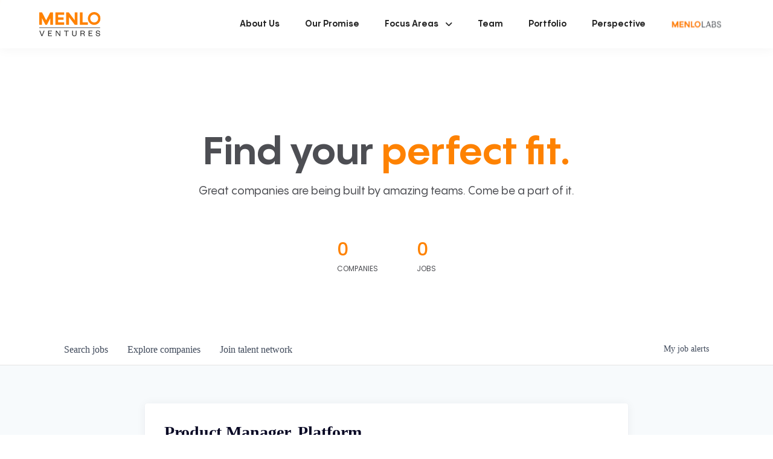

--- FILE ---
content_type: text/html; charset=utf-8
request_url: https://jobs.menlovc.com/companies/affinity/jobs/30885413-product-manager-platform
body_size: 22298
content:
<!DOCTYPE html><html lang="en"><head><link rel="shortcut icon" href="https://cdn.filepicker.io/api/file/BIGhbL03Q6uO2UUz5hDt" data-next-head=""/><title data-next-head="">Product Manager, Platform @ Affinity | Menlo Ventures Job Board</title><meta name="description" property="og:description" content="Search job openings across the Menlo Ventures network." data-next-head=""/><meta charSet="utf-8" data-next-head=""/><meta name="viewport" content="initial-scale=1.0, width=device-width" data-next-head=""/><link rel="apple-touch-icon" sizes="180x180" href="https://cdn.filepicker.io/api/file/BIGhbL03Q6uO2UUz5hDt" data-next-head=""/><link rel="icon" type="image/png" sizes="32x32" href="https://cdn.filepicker.io/api/file/BIGhbL03Q6uO2UUz5hDt" data-next-head=""/><link rel="icon" type="image/png" sizes="16x16" href="https://cdn.filepicker.io/api/file/BIGhbL03Q6uO2UUz5hDt" data-next-head=""/><link rel="shortcut icon" href="https://cdn.filepicker.io/api/file/BIGhbL03Q6uO2UUz5hDt" data-next-head=""/><meta name="url" property="og:url" content="https://jobs.menlovc.com" data-next-head=""/><meta name="type" property="og:type" content="website" data-next-head=""/><meta name="title" property="og:title" content="Menlo Ventures Job Board" data-next-head=""/><meta name="image" property="og:image" content="http://cdn.filepicker.io/api/file/N60ucF3bS6On6T7duoJN" data-next-head=""/><meta name="secure_url" property="og:image:secure_url" content="https://cdn.filepicker.io/api/file/N60ucF3bS6On6T7duoJN" data-next-head=""/><meta name="twitter:card" content="summary_large_image" data-next-head=""/><meta name="twitter:image" content="https://cdn.filepicker.io/api/file/N60ucF3bS6On6T7duoJN" data-next-head=""/><meta name="twitter:title" content="Menlo Ventures Job Board" data-next-head=""/><meta name="twitter:description" content="Search job openings across the Menlo Ventures network." data-next-head=""/><meta name="google-site-verification" content="CQNnZQRH0dvJgCqWABp64ULhLI69C53ULhWdJemAW_w" data-next-head=""/><script>!function(){var analytics=window.analytics=window.analytics||[];if(!analytics.initialize)if(analytics.invoked)window.console&&console.error&&console.error("Segment snippet included twice.");else{analytics.invoked=!0;analytics.methods=["trackSubmit","trackClick","trackLink","trackForm","pageview","identify","reset","group","track","ready","alias","debug","page","once","off","on","addSourceMiddleware","addIntegrationMiddleware","setAnonymousId","addDestinationMiddleware"];analytics.factory=function(e){return function(){if(window.analytics.initialized)return window.analytics[e].apply(window.analytics,arguments);var i=Array.prototype.slice.call(arguments);i.unshift(e);analytics.push(i);return analytics}};for(var i=0;i<analytics.methods.length;i++){var key=analytics.methods[i];analytics[key]=analytics.factory(key)}analytics.load=function(key,i){var t=document.createElement("script");t.type="text/javascript";t.async=!0;t.src="https://an.getro.com/analytics.js/v1/" + key + "/analytics.min.js";var n=document.getElementsByTagName("script")[0];n.parentNode.insertBefore(t,n);analytics._loadOptions=i};analytics._writeKey="VKRqdgSBA3lFoZSlbeHbrzqQkLPBcP7W";;analytics.SNIPPET_VERSION="4.16.1";
analytics.load("VKRqdgSBA3lFoZSlbeHbrzqQkLPBcP7W");

}}();</script><link rel="stylesheet" href="https://cdn-customers.getro.com/menlo/style.react.css??v=7d49c166ca9f24905f04271c5fbd729797522e47"/><link rel="preload" href="https://cdn.getro.com/assets/_next/static/css/b1414ae24606c043.css" as="style"/><link rel="stylesheet" href="https://cdn.getro.com/assets/_next/static/css/b1414ae24606c043.css" data-n-g=""/><noscript data-n-css=""></noscript><script defer="" nomodule="" src="https://cdn.getro.com/assets/_next/static/chunks/polyfills-42372ed130431b0a.js"></script><script id="jquery" src="https://ajax.googleapis.com/ajax/libs/jquery/3.6.0/jquery.min.js" defer="" data-nscript="beforeInteractive"></script><script src="https://cdn.getro.com/assets/_next/static/chunks/webpack-ab58b860c16628b6.js" defer=""></script><script src="https://cdn.getro.com/assets/_next/static/chunks/framework-a008f048849dfc11.js" defer=""></script><script src="https://cdn.getro.com/assets/_next/static/chunks/main-4151966bb5b4038b.js" defer=""></script><script src="https://cdn.getro.com/assets/_next/static/chunks/pages/_app-52002506ec936253.js" defer=""></script><script src="https://cdn.getro.com/assets/_next/static/chunks/a86620fd-3b4606652f1c2476.js" defer=""></script><script src="https://cdn.getro.com/assets/_next/static/chunks/8230-afd6e299f7a6ae33.js" defer=""></script><script src="https://cdn.getro.com/assets/_next/static/chunks/4000-0acb5a82151cbee6.js" defer=""></script><script src="https://cdn.getro.com/assets/_next/static/chunks/9091-5cd776e8ee5ad3a3.js" defer=""></script><script src="https://cdn.getro.com/assets/_next/static/chunks/1637-66b68fc38bc6d10a.js" defer=""></script><script src="https://cdn.getro.com/assets/_next/static/chunks/3676-4975c339fc5bc499.js" defer=""></script><script src="https://cdn.getro.com/assets/_next/static/chunks/9358-87cc633cf780c23e.js" defer=""></script><script src="https://cdn.getro.com/assets/_next/static/chunks/9117-6f216abbf55ba8cd.js" defer=""></script><script src="https://cdn.getro.com/assets/_next/static/chunks/1446-b10012f4e22f3c87.js" defer=""></script><script src="https://cdn.getro.com/assets/_next/static/chunks/5355-7de2c819d8cad6ea.js" defer=""></script><script src="https://cdn.getro.com/assets/_next/static/chunks/9582-aa7f986fdb36f43c.js" defer=""></script><script src="https://cdn.getro.com/assets/_next/static/chunks/pages/companies/%5BcompanySlug%5D/jobs/%5BjobSlug%5D-76ab4cf3f421472f.js" defer=""></script><script src="https://cdn.getro.com/assets/_next/static/wVUNz74L36J38sTj2A9V4/_buildManifest.js" defer=""></script><script src="https://cdn.getro.com/assets/_next/static/wVUNz74L36J38sTj2A9V4/_ssgManifest.js" defer=""></script><meta name="sentry-trace" content="5474e3cb00d6d9b5e667598646aa82af-3fea3e9f8e65e6a4-0"/><meta name="baggage" content="sentry-environment=production,sentry-release=08a5512cff5c0e51019517bf0630219b287ce933,sentry-public_key=99c84790fa184cf49c16c34cd7113f75,sentry-trace_id=5474e3cb00d6d9b5e667598646aa82af,sentry-org_id=129958,sentry-sampled=false,sentry-sample_rand=0.3567646721374349,sentry-sample_rate=0.033"/><style data-styled="" data-styled-version="5.3.11">.gVRrUK{box-sizing:border-box;margin:0;min-width:0;font-family:-apple-system,BlinkMacSystemFont,'Segoe UI','Roboto','Oxygen','Ubuntu','Cantarell','Fira Sans','Droid Sans','Helvetica Neue','sans-serif';font-weight:400;font-style:normal;font-size:16px;color:#3F495A;}/*!sc*/
.fyPcag{box-sizing:border-box;margin:0;min-width:0;background-color:#F7FAFC;min-height:100vh;-webkit-flex-direction:column;-ms-flex-direction:column;flex-direction:column;-webkit-align-items:stretch;-webkit-box-align:stretch;-ms-flex-align:stretch;align-items:stretch;}/*!sc*/
.dKubqp{box-sizing:border-box;margin:0;min-width:0;}/*!sc*/
.elbZCm{box-sizing:border-box;margin:0;min-width:0;width:100%;}/*!sc*/
.dFKghv{box-sizing:border-box;margin:0;min-width:0;box-shadow:0 1px 0 0 #e5e5e5;-webkit-flex-direction:row;-ms-flex-direction:row;flex-direction:row;width:100%;background-color:#ffffff;}/*!sc*/
.byBMUo{box-sizing:border-box;margin:0;min-width:0;max-width:100%;width:100%;margin-left:auto;margin-right:auto;}/*!sc*/
@media screen and (min-width:40em){.byBMUo{width:100%;}}/*!sc*/
@media screen and (min-width:65em){.byBMUo{width:1100px;}}/*!sc*/
.hQFgTu{box-sizing:border-box;margin:0;min-width:0;color:#4900FF;position:relative;-webkit-text-decoration:none;text-decoration:none;-webkit-transition:all ease 0.3s;transition:all ease 0.3s;text-transform:capitalize;-webkit-order:0;-ms-flex-order:0;order:0;padding-left:16px;padding-right:16px;padding-top:16px;padding-bottom:16px;font-size:16px;color:#3F495A;display:-webkit-box;display:-webkit-flex;display:-ms-flexbox;display:flex;-webkit-align-items:baseline;-webkit-box-align:baseline;-ms-flex-align:baseline;align-items:baseline;}/*!sc*/
@media screen and (min-width:40em){.hQFgTu{text-transform:capitalize;}}/*!sc*/
@media screen and (min-width:65em){.hQFgTu{text-transform:unset;}}/*!sc*/
.hQFgTu span{display:none;}/*!sc*/
.hQFgTu::after{content:'';position:absolute;left:0;right:0;bottom:0;height:0.125rem;background-color:#4900FF;opacity:0;-webkit-transition:opacity 0.3s;transition:opacity 0.3s;}/*!sc*/
.hQFgTu:hover{color:#3F495A;}/*!sc*/
.hQFgTu:active{background-color:#F7FAFC;-webkit-transform:scale(.94);-ms-transform:scale(.94);transform:scale(.94);}/*!sc*/
.hQFgTu.active{font-weight:600;color:#090925;}/*!sc*/
.hQFgTu.active::after{opacity:1;}/*!sc*/
@media screen and (min-width:40em){.hQFgTu{padding-left:16px;padding-right:16px;}}/*!sc*/
.ekJmTQ{box-sizing:border-box;margin:0;min-width:0;display:none;}/*!sc*/
@media screen and (min-width:40em){.ekJmTQ{display:none;}}/*!sc*/
@media screen and (min-width:65em){.ekJmTQ{display:inline-block;}}/*!sc*/
.cyRTWj{box-sizing:border-box;margin:0;min-width:0;color:#4900FF;position:relative;-webkit-text-decoration:none;text-decoration:none;-webkit-transition:all ease 0.3s;transition:all ease 0.3s;text-transform:capitalize;-webkit-order:1;-ms-flex-order:1;order:1;padding-left:16px;padding-right:16px;padding-top:16px;padding-bottom:16px;font-size:16px;color:#3F495A;display:-webkit-box;display:-webkit-flex;display:-ms-flexbox;display:flex;-webkit-align-items:baseline;-webkit-box-align:baseline;-ms-flex-align:baseline;align-items:baseline;}/*!sc*/
@media screen and (min-width:40em){.cyRTWj{text-transform:capitalize;}}/*!sc*/
@media screen and (min-width:65em){.cyRTWj{text-transform:unset;}}/*!sc*/
.cyRTWj span{display:none;}/*!sc*/
.cyRTWj::after{content:'';position:absolute;left:0;right:0;bottom:0;height:0.125rem;background-color:#4900FF;opacity:0;-webkit-transition:opacity 0.3s;transition:opacity 0.3s;}/*!sc*/
.cyRTWj:hover{color:#3F495A;}/*!sc*/
.cyRTWj:active{background-color:#F7FAFC;-webkit-transform:scale(.94);-ms-transform:scale(.94);transform:scale(.94);}/*!sc*/
.cyRTWj.active{font-weight:600;color:#090925;}/*!sc*/
.cyRTWj.active::after{opacity:1;}/*!sc*/
@media screen and (min-width:40em){.cyRTWj{padding-left:16px;padding-right:16px;}}/*!sc*/
.kPzaxb{box-sizing:border-box;margin:0;min-width:0;color:#4900FF;position:relative;-webkit-text-decoration:none;text-decoration:none;-webkit-transition:all ease 0.3s;transition:all ease 0.3s;text-transform:unset;-webkit-order:2;-ms-flex-order:2;order:2;padding-left:16px;padding-right:16px;padding-top:16px;padding-bottom:16px;font-size:16px;color:#3F495A;display:-webkit-box;display:-webkit-flex;display:-ms-flexbox;display:flex;-webkit-align-items:center;-webkit-box-align:center;-ms-flex-align:center;align-items:center;}/*!sc*/
.kPzaxb span{display:none;}/*!sc*/
.kPzaxb::after{content:'';position:absolute;left:0;right:0;bottom:0;height:0.125rem;background-color:#4900FF;opacity:0;-webkit-transition:opacity 0.3s;transition:opacity 0.3s;}/*!sc*/
.kPzaxb:hover{color:#3F495A;}/*!sc*/
.kPzaxb:active{background-color:#F7FAFC;-webkit-transform:scale(.94);-ms-transform:scale(.94);transform:scale(.94);}/*!sc*/
.kPzaxb.active{font-weight:600;color:#090925;}/*!sc*/
.kPzaxb.active::after{opacity:1;}/*!sc*/
@media screen and (min-width:40em){.kPzaxb{padding-left:16px;padding-right:16px;}}/*!sc*/
.jQZwAb{box-sizing:border-box;margin:0;min-width:0;display:inline-block;}/*!sc*/
@media screen and (min-width:40em){.jQZwAb{display:inline-block;}}/*!sc*/
@media screen and (min-width:65em){.jQZwAb{display:none;}}/*!sc*/
.ioCEHO{box-sizing:border-box;margin:0;min-width:0;margin-left:auto;margin-right:16px;text-align:left;-webkit-flex-direction:column;-ms-flex-direction:column;flex-direction:column;-webkit-order:9999;-ms-flex-order:9999;order:9999;}/*!sc*/
@media screen and (min-width:40em){.ioCEHO{margin-right:16px;}}/*!sc*/
@media screen and (min-width:65em){.ioCEHO{margin-right:0;}}/*!sc*/
.iJaGyT{box-sizing:border-box;margin:0;min-width:0;position:relative;cursor:pointer;-webkit-transition:all ease 0.3s;transition:all ease 0.3s;border-radius:4px;font-size:16px;font-weight:500;display:-webkit-box;display:-webkit-flex;display:-ms-flexbox;display:flex;-webkit-tap-highlight-color:transparent;-webkit-align-items:center;-webkit-box-align:center;-ms-flex-align:center;align-items:center;font-family:-apple-system,BlinkMacSystemFont,'Segoe UI','Roboto','Oxygen','Ubuntu','Cantarell','Fira Sans','Droid Sans','Helvetica Neue','sans-serif';color:#3F495A;background-color:#FFFFFF;border-style:solid;border-color:#A3B1C2;border-width:1px;border:none;border-color:transparent;width:small;height:small;margin-top:8px;padding:8px 16px;padding-right:0;-webkit-align-self:center;-ms-flex-item-align:center;align-self:center;font-size:14px;}/*!sc*/
.iJaGyT:active{-webkit-transform:scale(.94);-ms-transform:scale(.94);transform:scale(.94);box-shadow:inset 0px 1.875px 1.875px rgba(0,0,0,0.12);}/*!sc*/
.iJaGyT:disabled{color:#A3B1C2;}/*!sc*/
.iJaGyT:hover{background-color:#F7FAFC;}/*!sc*/
.iJaGyT [role="progressbar"] > div > div{border-color:rgba(63,73,90,0.2);border-top-color:#090925;}/*!sc*/
@media screen and (min-width:40em){.iJaGyT{border-color:#A3B1C2;}}/*!sc*/
@media screen and (min-width:40em){.iJaGyT{padding-right:16px;}}/*!sc*/
.jUfIjB{box-sizing:border-box;margin:0;min-width:0;display:none;}/*!sc*/
@media screen and (min-width:40em){.jUfIjB{display:block;}}/*!sc*/
.iqghoL{box-sizing:border-box;margin:0;min-width:0;margin-left:auto !important;margin-right:auto !important;box-sizing:border-box;max-width:100%;position:static;z-index:1;margin-left:auto;margin-right:auto;width:100%;padding-top:0;padding-left:16px;padding-right:16px;padding-bottom:64px;}/*!sc*/
@media screen and (min-width:40em){.iqghoL{width:100%;}}/*!sc*/
@media screen and (min-width:65em){.iqghoL{width:1132px;}}/*!sc*/
.ebGWQq{box-sizing:border-box;margin:0;min-width:0;-webkit-box-pack:justify;-webkit-justify-content:space-between;-ms-flex-pack:justify;justify-content:space-between;margin-bottom:24px;-webkit-flex-direction:column;-ms-flex-direction:column;flex-direction:column;width:100%;}/*!sc*/
@media screen and (min-width:40em){.ebGWQq{-webkit-flex-direction:row;-ms-flex-direction:row;flex-direction:row;}}/*!sc*/
@media screen and (min-width:65em){.ebGWQq{-webkit-flex-direction:row;-ms-flex-direction:row;flex-direction:row;}}/*!sc*/
.dsHaKT{box-sizing:border-box;margin:0;min-width:0;gap:24px;-webkit-flex-direction:column;-ms-flex-direction:column;flex-direction:column;width:100%;}/*!sc*/
.iaKmHE{box-sizing:border-box;margin:0;min-width:0;font-size:28px;margin-bottom:8px;color:#090925;}/*!sc*/
.iKYCNv{box-sizing:border-box;margin:0;min-width:0;-webkit-column-gap:8px;column-gap:8px;cursor:pointer;-webkit-align-items:center;-webkit-box-align:center;-ms-flex-align:center;align-items:center;}/*!sc*/
.iKYCNv color{main:#3F495A;dark:#090925;subtle:#67738B;placeholder:#8797AB;link:#3F495A;link-accent:#4900FF;error:#D90218;}/*!sc*/
.hRzXmX{box-sizing:border-box;margin:0;min-width:0;width:32px;}/*!sc*/
.ijjZxr{box-sizing:border-box;margin:0;min-width:0;margin-bottom:16px;}/*!sc*/
.kGAAEy{box-sizing:border-box;margin:0;min-width:0;-webkit-flex-direction:column;-ms-flex-direction:column;flex-direction:column;gap:8px;}/*!sc*/
.dkjSzf{box-sizing:border-box;margin:0;min-width:0;font-weight:600;font-size:14px;color:#090925;}/*!sc*/
.eRlSKr{box-sizing:border-box;margin:0;min-width:0;color:#3F495A!important;font-weight:500;}/*!sc*/
.lhPfhV{box-sizing:border-box;margin:0;min-width:0;-webkit-column-gap:8px;column-gap:8px;-webkit-box-pack:justify;-webkit-justify-content:space-between;-ms-flex-pack:justify;justify-content:space-between;}/*!sc*/
.hQNFTd{box-sizing:border-box;margin:0;min-width:0;row-gap:8px;-webkit-flex-direction:column;-ms-flex-direction:column;flex-direction:column;}/*!sc*/
.fLzXDu{box-sizing:border-box;margin:0;min-width:0;font-size:14px;color:#67738B;}/*!sc*/
.crBMPy{box-sizing:border-box;margin:0;min-width:0;margin-top:40px;}/*!sc*/
.crBMPy li:not(:last-child){margin-bottom:8px;}/*!sc*/
.crBMPy p,.crBMPy span,.crBMPy div,.crBMPy li,.crBMPy ol,.crBMPy ul{color:#3F495A;font-size:16px!important;line-height:140%!important;margin:0 auto 16px;}/*!sc*/
.crBMPy h1,.crBMPy h2,.crBMPy h3,.crBMPy h4,.crBMPy h5,.crBMPy h6{color:#090925;}/*!sc*/
.crBMPy h4,.crBMPy h5,.crBMPy h6{font-size:16px;margin:0 auto 16px;}/*!sc*/
.crBMPy h1:not(:first-child){font-size:24px;margin:48px auto 16px;}/*!sc*/
.crBMPy h2:not(:first-child){font-size:20px;margin:32px auto 16px;}/*!sc*/
.crBMPy h3:not(:first-child){font-size:18px;margin:24px auto 16px;}/*!sc*/
.crBMPy ul{padding:0 0 0 32px;}/*!sc*/
.crBMPy a{color:#3F495A !important;}/*!sc*/
.iIGtVd{box-sizing:border-box;margin:0;min-width:0;max-width:600px;margin:0 auto;}/*!sc*/
.friAmK{box-sizing:border-box;margin:0;min-width:0;padding-bottom:40px;margin-top:40px;}/*!sc*/
.bOyPTM{box-sizing:border-box;margin:0;min-width:0;gap:40px;margin-top:40px;-webkit-align-items:center;-webkit-box-align:center;-ms-flex-align:center;align-items:center;-webkit-box-pack:justify;-webkit-justify-content:space-between;-ms-flex-pack:justify;justify-content:space-between;-webkit-flex-direction:column;-ms-flex-direction:column;flex-direction:column;}/*!sc*/
@media screen and (min-width:40em){.bOyPTM{-webkit-flex-direction:row;-ms-flex-direction:row;flex-direction:row;}}/*!sc*/
.kkTXM{box-sizing:border-box;margin:0;min-width:0;-webkit-text-decoration-line:underline;text-decoration-line:underline;cursor:pointer;display:block;text-align:center;color:#3F495A !important;font-size:14px;line-height:22px;}/*!sc*/
.fIUOoG{box-sizing:border-box;margin:0;min-width:0;justify-self:flex-end;margin-top:auto;-webkit-flex-direction:row;-ms-flex-direction:row;flex-direction:row;width:100%;background-color:transparent;padding-top:32px;padding-bottom:32px;}/*!sc*/
.Jizzq{box-sizing:border-box;margin:0;min-width:0;width:100%;margin-left:auto;margin-right:auto;-webkit-flex-direction:column;-ms-flex-direction:column;flex-direction:column;text-align:center;}/*!sc*/
@media screen and (min-width:40em){.Jizzq{width:1100px;}}/*!sc*/
.fONCsf{box-sizing:border-box;margin:0;min-width:0;color:#4900FF;-webkit-align-self:center;-ms-flex-item-align:center;align-self:center;margin-bottom:16px;color:#090925;width:120px;}/*!sc*/
.bfORaf{box-sizing:border-box;margin:0;min-width:0;color:currentColor;width:100%;height:auto;}/*!sc*/
.gkPOSa{box-sizing:border-box;margin:0;min-width:0;-webkit-flex-direction:row;-ms-flex-direction:row;flex-direction:row;-webkit-box-pack:center;-webkit-justify-content:center;-ms-flex-pack:center;justify-content:center;-webkit-flex-wrap:wrap;-ms-flex-wrap:wrap;flex-wrap:wrap;}/*!sc*/
.hDtUlk{box-sizing:border-box;margin:0;min-width:0;-webkit-appearance:none;-moz-appearance:none;appearance:none;display:inline-block;text-align:center;line-height:inherit;-webkit-text-decoration:none;text-decoration:none;font-size:inherit;padding-left:16px;padding-right:16px;padding-top:8px;padding-bottom:8px;color:#ffffff;background-color:#4900FF;border:none;border-radius:4px;padding-left:8px;padding-right:8px;font-size:16px;position:relative;z-index:2;cursor:pointer;-webkit-transition:all ease 0.3s;transition:all ease 0.3s;border-radius:4px;font-weight:500;display:-webkit-box;display:-webkit-flex;display:-ms-flexbox;display:flex;-webkit-tap-highlight-color:transparent;-webkit-align-items:center;-webkit-box-align:center;-ms-flex-align:center;align-items:center;font-family:-apple-system,BlinkMacSystemFont,'Segoe UI','Roboto','Oxygen','Ubuntu','Cantarell','Fira Sans','Droid Sans','Helvetica Neue','sans-serif';color:#3F495A;background-color:transparent;border-style:solid;border-color:#A3B1C2;border-width:1px;border:none;-webkit-box-pack:unset;-webkit-justify-content:unset;-ms-flex-pack:unset;justify-content:unset;-webkit-text-decoration:none;text-decoration:none;white-space:nowrap;margin-right:16px;padding:0;color:#67738B;padding-top:4px;padding-bottom:4px;font-size:12px;}/*!sc*/
.hDtUlk:active{-webkit-transform:scale(.94);-ms-transform:scale(.94);transform:scale(.94);box-shadow:inset 0px 1.875px 1.875px rgba(0,0,0,0.12);}/*!sc*/
.hDtUlk:disabled{color:#A3B1C2;}/*!sc*/
.hDtUlk:hover{-webkit-text-decoration:underline;text-decoration:underline;}/*!sc*/
.hDtUlk [role="progressbar"] > div > div{border-color:rgba(63,73,90,0.2);border-top-color:#090925;}/*!sc*/
data-styled.g1[id="sc-aXZVg"]{content:"gVRrUK,fyPcag,dKubqp,elbZCm,dFKghv,byBMUo,hQFgTu,ekJmTQ,cyRTWj,kPzaxb,jQZwAb,ioCEHO,iJaGyT,jUfIjB,iqghoL,ebGWQq,dsHaKT,iaKmHE,iKYCNv,hRzXmX,ijjZxr,kGAAEy,dkjSzf,eRlSKr,lhPfhV,hQNFTd,fLzXDu,crBMPy,iIGtVd,friAmK,bOyPTM,kkTXM,fIUOoG,Jizzq,fONCsf,bfORaf,gkPOSa,hDtUlk,"}/*!sc*/
.fteAEG{display:-webkit-box;display:-webkit-flex;display:-ms-flexbox;display:flex;}/*!sc*/
data-styled.g2[id="sc-gEvEer"]{content:"fteAEG,"}/*!sc*/
.flWBVF{box-sizing:border-box;margin:0;min-width:0;container-type:inline-size;container-name:hero;}/*!sc*/
.cVDswg{box-sizing:border-box;margin:0;min-width:0;position:relative;background-size:cover;background-position:center center;text-align:center;padding-top:32px;padding-bottom:32px;color:#090925;}/*!sc*/
@media (min-width:480px){.cVDswg{padding:calc(10 * 0.5rem) 0;}}/*!sc*/
.cVDswg::before{content:'';position:absolute;left:0;right:0;top:0;bottom:0;background-color:#ffffff;z-index:2;}/*!sc*/
.cmDbPT{box-sizing:border-box;margin:0;min-width:0;margin-left:auto !important;margin-right:auto !important;box-sizing:border-box;max-width:100%;position:relative;z-index:3;margin-left:auto;margin-right:auto;width:100%;padding-top:0;padding-left:16px;padding-right:16px;}/*!sc*/
@media screen and (min-width:40em){.cmDbPT{width:100%;}}/*!sc*/
@media screen and (min-width:65em){.cmDbPT{width:1132px;}}/*!sc*/
.bsENgY{box-sizing:border-box;margin:0;min-width:0;max-width:900px;position:relative;text-align:center;font-size:18px;font-weight:500;font-family:inherit;margin-left:auto;margin-right:auto;margin-top:0;margin-bottom:0;color:inherit;}/*!sc*/
@media screen and (min-width:40em){.bsENgY{font-size:32px;}}/*!sc*/
.pKjCT{box-sizing:border-box;margin:0;min-width:0;position:relative;font-weight:300;font-style:italic;color:inherit;font-size:16px;margin-top:16px;margin-left:auto;margin-right:auto;margin-bottom:0;}/*!sc*/
.pKjCT:first-child{margin-top:0;}/*!sc*/
@media screen and (min-width:40em){.pKjCT{font-size:18px;}}/*!sc*/
.gwmNXr{box-sizing:border-box;margin:0;min-width:0;}/*!sc*/
.fmUVIp{box-sizing:border-box;margin:0;min-width:0;-webkit-box-pack:center;-webkit-justify-content:center;-ms-flex-pack:center;justify-content:center;-webkit-align-items:center;-webkit-box-align:center;-ms-flex-align:center;align-items:center;}/*!sc*/
.fmUVIp:not(:first-child){margin-top:32px;}/*!sc*/
@media screen and (min-width:40em){.fmUVIp:not(:first-child){margin-top:64px;}}/*!sc*/
@media screen and (min-width:65em){.fmUVIp:not(:first-child){margin-top:64px;}}/*!sc*/
.HtwpK{box-sizing:border-box;margin:0;min-width:0;max-width:300px;}/*!sc*/
.eOOXFH{box-sizing:border-box;margin:0;min-width:0;-webkit-box-pack:space-around;-webkit-justify-content:space-around;-ms-flex-pack:space-around;justify-content:space-around;margin-top:0;}/*!sc*/
.fbDqWI{box-sizing:border-box;margin:0;min-width:0;padding-right:64px;}/*!sc*/
.izkFvz{box-sizing:border-box;margin:0;min-width:0;-webkit-flex-direction:column;-ms-flex-direction:column;flex-direction:column;text-align:left;padding-right:64px;}/*!sc*/
.jZIqdX{box-sizing:border-box;margin:0;min-width:0;font-size:20px;font-weight:500;}/*!sc*/
@media screen and (min-width:40em){.jZIqdX{font-size:30px;}}/*!sc*/
.erBpup{box-sizing:border-box;margin:0;min-width:0;text-transform:uppercase;font-size:12px;}/*!sc*/
.mcBfM{box-sizing:border-box;margin:0;min-width:0;-webkit-flex-direction:column;-ms-flex-direction:column;flex-direction:column;text-align:left;}/*!sc*/
.eBWkFz{box-sizing:border-box;margin:0;min-width:0;padding:32px;box-shadow:0px 1px 2px 0px rgba(27,36,50,0.04),0px 1px 16px 0px rgba(27,36,50,0.06);border-radius:4px;background-color:#FFFFFF;margin-left:auto;margin-right:auto;width:100%;-webkit-flex-direction:column;-ms-flex-direction:column;flex-direction:column;padding-left:16px;padding-right:16px;margin-top:64px;max-width:800px;margin-left:auto;margin-right:auto;}/*!sc*/
@media screen and (min-width:40em){.eBWkFz{padding-left:32px;padding-right:32px;}}/*!sc*/
.jBogQf{box-sizing:border-box;margin:0;min-width:0;position:relative;width:100%;-webkit-align-items:start;-webkit-box-align:start;-ms-flex-align:start;align-items:start;}/*!sc*/
.ddKpAl{box-sizing:border-box;margin:0;min-width:0;-webkit-flex:1 1;-ms-flex:1 1;flex:1 1;}/*!sc*/
.VWXkL{box-sizing:border-box;margin:0;min-width:0;position:relative;font-weight:500;color:#3F495A;height:100%;width:100%;border-radius:4px;}/*!sc*/
.cVYRew{box-sizing:border-box;margin:0;min-width:0;max-width:100%;height:auto;border-radius:4px;overflow:hidden;object-fit:contain;width:100%;height:100%;}/*!sc*/
.hPknKP{box-sizing:border-box;margin:0;min-width:0;background-color:#FEF5EC;text-align:left;-webkit-align-items:flex-start;-webkit-box-align:flex-start;-ms-flex-align:flex-start;align-items:flex-start;-webkit-flex:0 0 auto;-ms-flex:0 0 auto;flex:0 0 auto;padding:16px;border-radius:4px;line-height:1.4;gap:16px;}/*!sc*/
.jDfdPi{box-sizing:border-box;margin:0;min-width:0;height:20px;width:20px;}/*!sc*/
.kgAlEH{box-sizing:border-box;margin:0;min-width:0;color:#DE7B02;-webkit-align-items:center;-webkit-box-align:center;-ms-flex-align:center;align-items:center;-webkit-flex:0 0 auto;-ms-flex:0 0 auto;flex:0 0 auto;}/*!sc*/
.cYMjnh{box-sizing:border-box;margin:0;min-width:0;font-weight:500;font-size:14px;color:#3F495A;}/*!sc*/
.exMvxQ{box-sizing:border-box;margin:0;min-width:0;-webkit-text-decoration:none;text-decoration:none;color:currentColor;width:100%;height:auto;}/*!sc*/
data-styled.g3[id="sc-eqUAAy"]{content:"flWBVF,cVDswg,cmDbPT,bsENgY,pKjCT,gwmNXr,fmUVIp,HtwpK,eOOXFH,fbDqWI,izkFvz,jZIqdX,erBpup,mcBfM,eBWkFz,jBogQf,ddKpAl,VWXkL,cVYRew,hPknKP,jDfdPi,kgAlEH,cYMjnh,exMvxQ,"}/*!sc*/
.gQycbC{display:-webkit-box;display:-webkit-flex;display:-ms-flexbox;display:flex;}/*!sc*/
data-styled.g4[id="sc-fqkvVR"]{content:"gQycbC,"}/*!sc*/
</style></head><body id="main-wrapper" class="custom-design-menlo"><div id="root"></div><div id="__next"><div class="sc-aXZVg gVRrUK"><div class="" style="position:fixed;top:0;left:0;height:2px;background:transparent;z-index:99999999999;width:100%"><div class="" style="height:100%;background:#4900FF;transition:all 500ms ease;width:0%"><div style="box-shadow:0 0 10px #4900FF, 0 0 10px #4900FF;width:5%;opacity:1;position:absolute;height:100%;transition:all 500ms ease;transform:rotate(3deg) translate(0px, -4px);left:-10rem"></div></div></div><div id="wlc-main" class="sc-aXZVg sc-gEvEer fyPcag fteAEG network-container"><div data-testid="custom-header" id="menlo-custom-header" class="sc-aXZVg dKubqp menlo-custom-part"><div class="cd_wrapper">
  <nav class="navbar navbar-expand-md">
    <div class="container d-block d-md-flex">
      <div class="navbar-main">
        <div class="row align-items-center">
          <div class="col-3 d-md-none">
            <button id="buttonMenu" class="navbar-toggler" type="button" data-bs-toggle="collapse"
              data-bs-target="#navbarSupportedContent" aria-controls="navbarSupportedContent" aria-expanded="false"
              aria-label="Toggle navigation">
              <i class="fa-solid fa-bars"></i>
            </button>
          </div>
          <div class="col-6 text-center"><a class="navbar-brand" href="https://menlovc.com"><img class="lazy loaded"
                src="https://cdn-customers.getro.com/menlo/images/menlo_logo.svg"
                data-src="https://cdn-customers.getro.com/menlo/images/menlo_logo.svg" alt="logo"
                data-was-processed="true"></a></div>
          <div class="col-3 d-md-none">
            &nbsp;
          </div>
        </div>
      </div>
      <div class="collapse navbar-collapse flex-grow-0" id="navbarSupportedContent">
        <ul id="menu-main_menu" class="navbar-nav me-auto">
          <li id="menu-item-99" class="nav-item menu-item menu-item-type-post_type menu-item-object-page menu-item-99"><a
              href="https://menlovc.com/about/" class="nav-link"><span style="height: 100%;">About Us</span></a></li>
          <li id="menu-item-98" class="nav-item menu-item menu-item-type-post_type menu-item-object-page menu-item-98"><a
              href="https://menlovc.com/our-promise/" class="nav-link"><span style="height: 100%;">Our Promise</span></a></li>
          <li id="menu-item-100"
            class="nav-item dropdown menu-item menu-item-type-custom menu-item-object-custom menu-item-has-children menu-item-100">
            <div href="" class="nav-link dropdown-toggle" data-bs-toggle="dropdown" aria-expanded="false"
              role="button"><span>Focus Areas</span></div>
            <ul class="sub-menu dropdown-menu">
              <li id="menu-item-8324" class="menu-item menu-item-type-post_type menu-item-object-page menu-item-8324"><a
                  href="https://menlovc.com/focus-areas/consumer/" class="nav-link"><span>Consumer</span></a></li>
              <li id="menu-item-8323" class="menu-item menu-item-type-post_type menu-item-object-page menu-item-8323"><a
                  href="https://menlovc.com/focus-areas/cloud-infrastructure/" class="nav-link"><span>Cloud
                    Infrastructure</span></a></li>
              <li id="menu-item-8322" class="menu-item menu-item-type-post_type menu-item-object-page menu-item-8322"><a
                  href="https://menlovc.com/focus-areas/cybersecurity/" class="nav-link"><span>Cybersecurity</span></a>
              </li>
              <li id="menu-item-8321" class="menu-item menu-item-type-post_type menu-item-object-page menu-item-8321"><a
                  href="https://menlovc.com/focus-areas/fintech/" class="nav-link"><span>Fintech</span></a></li>
              <li id="menu-item-8320" class="menu-item menu-item-type-post_type menu-item-object-page menu-item-8320"><a
                  href="https://menlovc.com/focus-areas/healthcare/" class="nav-link"><span>Healthcare</span></a></li>
              <li id="menu-item-8319" class="menu-item menu-item-type-post_type menu-item-object-page menu-item-8319"><a
                  href="https://menlovc.com/focus-areas/saas/" class="nav-link"><span>SaaS</span></a></li>
              <li id="menu-item-8318" class="menu-item menu-item-type-post_type menu-item-object-page menu-item-8318"><a
                  href="https://menlovc.com/focus-areas/supply-chain-and-automation/" class="nav-link"><span>Supply Chain
                    and Automation</span></a></li>
            </ul>
          </li>
          <li id="menu-item-8328"
            class="nav-item dropdown menu-item menu-item-type-custom menu-item-object-custom menu-item-8328"><a
              href="https://menlovc.com/team" class="nav-link"><span>Team</span></a></li>
          <li id="menu-item-109"
            class="nav-item menu-item menu-item-type-post_type menu-item-object-page current-menu-item page_item page-item-15 current_page_item menu-item-109">
            <a href="https://menlovc.com/portfolio/" aria-current="page"
              class="nav-link"><span>Portfolio</span></a></li>
          <li id="menu-item-110" class="nav-item menu-item menu-item-type-post_type menu-item-object-page menu-item-110">
            <a href="https://menlovc.com/perspective/" class="nav-link"><span>Perspective</span></a></li>
          <li id="menu-item-115"
            class="nav-item menlo-labs menu-item menu-item-type-custom menu-item-object-custom menu-item-115"><a
              href="https://menlovc.com/menlo-labs/" class="nav-link pe-20"><span><img class="lazy loaded"
                  src="https://cdn-customers.getro.com/menlo/images/menlo-labs.svg"
                  data-src="https://cdn-customers.getro.com/menlo/images/menlo-labs.svg" alt="menlo-labs"
                  data-was-processed="true"></span></a></li>
        </ul>
      </div>
    </div>
  </nav>
</div>

 </div><div width="1" class="sc-aXZVg elbZCm"><div class="sc-eqUAAy flWBVF job-board-hero"><div data-testid="default-hero" color="text.dark" class="sc-eqUAAy cVDswg network-hero"><div width="1,1,1132px" class="sc-eqUAAy cmDbPT container custom-design-menlo" data-testid="container"><h2 class="sc-eqUAAy bsENgY job-tagline" data-testid="tagline" font-size="3,32px" font-weight="medium" font-family="inherit" color="inherit">Find your perfect fit.</h2><div data-testid="subtitle" class="sc-eqUAAy pKjCT subtitle" font-weight="default" font-style="italic" color="inherit" font-size="2,3"><span class="sc-eqUAAy gwmNXr">Great companies are being built by amazing teams. Come be a part of it. </span></div><div class="sc-eqUAAy sc-fqkvVR fmUVIp gQycbC network-intro" data-testid="network-info"><div class="sc-eqUAAy HtwpK info"><div data-testid="number-wrapper" class="sc-eqUAAy sc-fqkvVR eOOXFH gQycbC stats job-number-wrapper"><div class="sc-eqUAAy sc-fqkvVR izkFvz gQycbC sc-eqUAAy fbDqWI job-org-count" data-testid="org-count"><div font-size="4,30px" font-weight="medium" class="sc-eqUAAy jZIqdX number"></div><div font-size="0" class="sc-eqUAAy erBpup text">companies</div></div><div class="sc-eqUAAy sc-fqkvVR mcBfM gQycbC sc-eqUAAy gwmNXr" data-testid="job-count"><div font-size="4,30px" font-weight="medium" class="sc-eqUAAy jZIqdX number"></div><div font-size="0" class="sc-eqUAAy erBpup text">Jobs</div></div></div></div></div></div></div></div><div id="content"><div data-testid="navbar" width="1" class="sc-aXZVg sc-gEvEer dFKghv fteAEG"><div width="1,1,1100px" class="sc-aXZVg sc-gEvEer byBMUo fteAEG"><a href="/jobs" class="sc-aXZVg hQFgTu theme_only " font-size="2" color="text.main" display="flex"><div display="none,none,inline-block" class="sc-aXZVg ekJmTQ">Search </div>jobs</a><a href="/companies" class="sc-aXZVg cyRTWj theme_only " font-size="2" color="text.main" display="flex"><div display="none,none,inline-block" class="sc-aXZVg ekJmTQ">Explore </div>companies</a><a href="/talent-network" class="sc-aXZVg kPzaxb theme_only " font-size="2" color="text.main" display="flex"><div display="none,none,inline-block" class="sc-aXZVg ekJmTQ">Join talent network</div><div display="inline-block,inline-block,none" class="sc-aXZVg jQZwAb">Talent</div></a><div order="9999" class="sc-aXZVg sc-gEvEer ioCEHO fteAEG"><div class="sc-aXZVg sc-gEvEer iJaGyT fteAEG theme_only" data-testid="my-job-alerts-button" font-size="14px">My <span class="sc-aXZVg jUfIjB">job </span>alerts</div></div></div></div><div width="1,1,1132px" data-testid="container" class="sc-aXZVg iqghoL"><script data-testid="job-ldjson" type="application/ld+json" async="">{"@context":"https://schema.org/","@type":"JobPosting","title":"Product Manager, Platform","description":"<p><strong>About The Role</strong></p><p>We are seeking an experienced <strong>Product Manager</strong> to join our Platform product team as we expand and grow the next phase of our product lines. Platform products underpin and support all of our core Relationship Intelligence product lines including the CRM and Affinity for Salesforce. The team’s mission is to support and scale our provisioning, authentication, security and permissioning capabilities and interfacing with billing. As the product leader of this team, you will solve for two types of customers: the operations and admin persona of our customer base mostly around permissioning, privacy, and authentication, while the second customer is our internal teams for pricing &amp; packaging, provisioning and billing that require standard platform services for use across all products.</p><p>As the platform Product Manager, you will lead the product definition, development, and strategy related to our relationship intelligence platform. Our platform capabilities play a pivotal role in ensuring data security, user access control, and regulatory compliance, driving both user satisfaction and business value. You will collaborate closely with cross-functional teams, interface with other product managers, and steer the product's journey from ideation to execution. Your insights will be integral in shaping Affinity's strategic roadmap.</p><p><strong>You’re excited about this opportunity because you will:</strong></p><ul> <li>Drive the research, conceptualization, and execution of enhancements and features across the Affinity platform, ensuring effective user experiences aligning with business goals.</li> <li>Develop and maintain the platform product roadmap for users and organizations using Affinity.</li> <li>Assess the ROI and feasibility of building or buying solutions in line with broader strategic considerations. Champion your positions as a strategic leader.</li> <li>Foster a deep understanding of user needs through user research and engagement with sales, marketing, customer success and direct customer interactions.</li> <li>Synthesize user feedback into novel product ideas to drive continuous improvement and innovation for permissions, authentication, and security.</li> <li>Own documentation that encompasses product strategy, business cases, use cases and technical specifications.</li> <li>Conduct in-depth analyses of user requirements and outcome-based metrics to shape and define the platform product roadmap.</li> <li>Transform product roadmap into precise requirements for prototyping and development, ensuring alignment with business objectives.</li> <li>Lead a collaborative partnership with design and engineering teams to oversee the product backlog and guide the product roadmap.</li> </ul><p><strong>We’re excited about you because you have:</strong></p><p>Don’t meet every single requirement? Studies have shown that women and people of color are less likely to apply to jobs unless they meet every qualification. At Affinity, we are dedicated to building a diverse, inclusive, and authentic workplace, so if you’re excited about this role, but your past experience doesn’t perfectly align with the qualifications above, we encourage you to apply anyways. You may be just the right candidate for this or other roles.</p><ul> <li>4+ years of hands-on product management experience, preferably within the realm of SaaS (experience in enterprise software is advantageous).</li> <li>Experience with platform or back-office environments [provisioning, authentication, security and permissions and interfacing with billing], excelling in working with internal and external stakeholders and owning key components to running a successful business.</li> <li>Demonstrated experience in driving cross-functional collaboration with engineering and design teams to deliver tangible business outcomes.</li> <li>Exceptional communication skills that facilitate seamless teamwork and alignment on key objectives and outcomes.</li> <li>Strong sense of empathy and user-centered thinking, with a deep appreciation for understanding user needs and challenges.</li> <li>Proven track record of utilizing design thinking principles and effective prioritization techniques.</li> <li>Genuine passion for Affinity's mission and the complex challenges we address in the Permissions and Authorizations domain.</li> </ul><p><strong>How we work:</strong></p><p>Our culture is a key part of how we operate as well as our hiring process:</p><ul> <li>We iterate quickly. As such, you must be comfortable embracing ambiguity, be able to cut through it and deliver incremental value to our customers each sprint.</li> <li>We are candid, transparent, and speak our minds while simultaneously caring personally with each person we interact with. </li> <li>We make data-driven decisions and make the best decision for the moment based on the information available.</li> </ul><p>Join us in enabling every professional on the planet to succeed by harnessing the power of their relationships.</p><p><strong>If you'd like to learn more about our values, </strong><a href=\"https://www.affinity.co/company/careers\">click here</a>.</p><p><strong>What you'll enjoy at Affinity:</strong></p><ul> <li>We live our values as playmakers, obsessed with learning, caring personally about our colleagues and clients, are radically open-minded, and take pride in everything we do.</li> <li>We pay your medical, dental, and vision insurance with comprehensive PPO and HMO plans. And provide flexible personal &amp; sick days. We want our team to be happy and healthy :) </li> <li>We offer a 401k plan to help you plan for retirement.</li> <li>We provide an annual budget for you to spend on education and offer a comprehensive L&amp;D program – after all, one of our core values is that we're #obsessedwithlearning! </li> <li>We support our employee's overall health and well-being and reimburse monthly for things such as; transportation, Home Internet, Meals, and Wellness memberships/equipment.</li> <li>Virtual team building and socials. Keeping people connected is essential.</li> </ul><p><span>Please note that the role compensation details below reflect the base salary only and do not include any variable pay, equity, or benefits. This represents the salary range that Affinity believes, in good faith, at the time of this posting, that it will pay for the posted job. </span></p><p><span>A reasonable estimate of the current range is <strong>$84,200 - $126,400 CAD.</strong> Within the range, individual pay is determined by factors such as job-related skills, experience, and relevant education or training. </span></p><div> <p><strong>About Affinity</strong></p> <p><span>We have raised over $120M and are backed by some of Silicon Valley’s best firms, with over 2,700 customers worldwide on our platform. We are proud to have a 4.5 Star Glassdoor rating and recently ranked; Inc.’s Best Workplaces of 2022 and Great Places to Work 2022. </span><span>Passionate about helping dealmakers in the world’s biggest relationship-driven industries to find, manage, and close the most important deals; our Relationship Intelligence platform uses the data exhaust of trillions of interactions between Investment Bankers, Venture Capitalists, Consultants, and other strategic dealmakers with their networks to deliver automated relationship insights that drive over 450,000 deals every month.</span></p> </div>","datePosted":"2023-10-19T10:59:09.172Z","validThrough":"2023-11-28","employmentType":[],"hiringOrganization":{"@type":"Organization","name":"Affinity","description":"Affinity is a relationship intelligence platform built to expand and evolve the traditional CRM. Affinity instantly surfaces all of your team's data and shows you who is best suited to make the crucial introductions you need to close your next big deal. Using AI and natural language processing, Affinity helps your team curate and grow its network by unlocking introductions to decision makers and auto-populating your pipeline to increase deal flow. Leverage your network: Map out your team's relationship graph to most effectively source the next big deal. VCs, level up your portfolio: Ally with your portfolio companies and discover how you can introduce them to key prospects and help them raise their next round. Startups, get the intro: Map out your team's relationship graph. Discover the entire rolodex of prospects your investors and advisors are connected to and unearth valuable introductions. Reduce complexity: Get rid of spreadsheets for contact management and receive instant updates related to your pipeline as your team works. Effectively manage pipeline: Keep track of meetings, manage follow-ups, and receive instant updates related to your pipeline as your team works. It's time to adopt a CRM that makes your job easier and maximizes your team and investors' most valuable asset - their networks. Affinity has raised $13.5MM led by 8VC (Joe Lonsdale: Palantir, Addepar, OpenGov), Sway Ventures, Pear Ventures, Great Oaks Venture Capital, and Western Technology Investment.","numberOfEmployees":318,"address":[{"address":{"@type":"PostalAddress","addressLocality":"San Francisco, CA, USA"}}],"sameAs":"https://affinity.co","url":"https://affinity.co","logo":"https://cdn.getro.com/companies/f07a1596-df5d-473c-831d-d478b4428aec-1768234632","keywords":"Analytics, Artificial Intelligence, Artificial Intelligence (AI), Automation, Business Development, Business Intelligence, Business/Productivity Software, Contact Management, CRM, Data & Analytics, Data Management, Enterprise Software, Finance, Information Technology, Lead Generation, Media and Information Services (B2B), Pipeline Management, Platform, Professional Services, Sales & Marketing, Science and Engineering, Software, Software, Software Development, Technology"},"jobLocationType":"TELECOMMUTE","jobLocation":{"@type":"Place","address":{"@type":"PostalAddress","addressLocality":"Canada"}},"applicantLocationRequirements":{"@type":"Country","name":"Earth"},"baseSalary":{"@type":"MonetaryAmount","currency":null,"value":{"@type":"QuantitativeValue","minValue":null,"maxValue":null,"unitText":"PERIOD_NOT_DEFINED"}}}</script><div width="100%" data-testid="edit-box" class="sc-eqUAAy eBWkFz"><div data-testid="content" width="1" class="sc-eqUAAy sc-fqkvVR jBogQf gQycbC"><div class="sc-eqUAAy ddKpAl"><div width="100%" class="sc-aXZVg sc-gEvEer ebGWQq fteAEG"><div width="100%" class="sc-aXZVg sc-gEvEer dsHaKT fteAEG"><div width="100%" class="sc-aXZVg elbZCm"><h2 font-size="28px" color="text.dark" class="sc-aXZVg iaKmHE">Product Manager, Platform</h2><div color="text" class="sc-aXZVg sc-gEvEer iKYCNv fteAEG"><div width="32" class="sc-aXZVg hRzXmX"><div data-testid="profile-picture" class="sc-eqUAAy sc-fqkvVR VWXkL gQycbC"><img data-testid="image" src="https://cdn.getro.com/companies/f07a1596-df5d-473c-831d-d478b4428aec-1768234632" alt="Affinity" class="sc-eqUAAy cVYRew"/></div></div><p class="sc-aXZVg dKubqp">Affinity</p></div></div><div class="sc-aXZVg ijjZxr"><div class="sc-eqUAAy sc-fqkvVR hPknKP gQycbC"><div color="warning" class="sc-eqUAAy sc-fqkvVR kgAlEH gQycbC"><svg xmlns="http://www.w3.org/2000/svg" width="20px" height="20px" viewBox="0 0 24 24" fill="none" stroke="currentColor" stroke-width="1.5" stroke-linecap="round" stroke-linejoin="round" class="sc-eqUAAy jDfdPi sc-eqUAAy jDfdPi" aria-hidden="true" data-testid="icon-warning"><path d="m21.73 18-8-14a2 2 0 0 0-3.48 0l-8 14A2 2 0 0 0 4 21h16a2 2 0 0 0 1.73-3Z"></path><line x1="12" x2="12" y1="9" y2="13"></line><line x1="12" x2="12.01" y1="17" y2="17"></line></svg></div><div color="text.main" class="sc-eqUAAy cYMjnh"><div class="sc-aXZVg sc-gEvEer kGAAEy fteAEG"><P font-weight="600" font-size="14px" color="text.dark" class="sc-aXZVg dkjSzf">This job is no longer accepting applications</P><a href="/companies/affinity#content" class="sc-aXZVg eRlSKr">See open jobs at <!-- -->Affinity<!-- -->.</a><a href="/jobs?q=Product%20Manager,%20Platform" class="sc-aXZVg eRlSKr">See open jobs similar to &quot;<!-- -->Product Manager, Platform<!-- -->&quot; <!-- -->Menlo Ventures<!-- -->.</a></div></div></div></div><div class="sc-aXZVg sc-gEvEer lhPfhV fteAEG"><div class="sc-aXZVg sc-gEvEer hQNFTd fteAEG"><div class="sc-aXZVg dKubqp">Product<!-- --> <!-- --> </div><div class="sc-aXZVg dKubqp">Canada · Remote</div><div font-size="14px" color="text.subtle" class="sc-aXZVg fLzXDu">Posted<!-- --> <!-- -->6+ months ago</div></div></div></div></div><div class="sc-aXZVg crBMPy"><div data-testid="careerPage"><p><strong>About The Role</strong></p><p>We are seeking an experienced <strong>Product Manager</strong> to join our Platform product team as we expand and grow the next phase of our product lines. Platform products underpin and support all of our core Relationship Intelligence product lines including the CRM and Affinity for Salesforce. The team’s mission is to support and scale our provisioning, authentication, security and permissioning capabilities and interfacing with billing. As the product leader of this team, you will solve for two types of customers: the operations and admin persona of our customer base mostly around permissioning, privacy, and authentication, while the second customer is our internal teams for pricing &amp; packaging, provisioning and billing that require standard platform services for use across all products.</p><p>As the platform Product Manager, you will lead the product definition, development, and strategy related to our relationship intelligence platform. Our platform capabilities play a pivotal role in ensuring data security, user access control, and regulatory compliance, driving both user satisfaction and business value. You will collaborate closely with cross-functional teams, interface with other product managers, and steer the product's journey from ideation to execution. Your insights will be integral in shaping Affinity's strategic roadmap.</p><p><strong>You’re excited about this opportunity because you will:</strong></p><ul> <li>Drive the research, conceptualization, and execution of enhancements and features across the Affinity platform, ensuring effective user experiences aligning with business goals.</li> <li>Develop and maintain the platform product roadmap for users and organizations using Affinity.</li> <li>Assess the ROI and feasibility of building or buying solutions in line with broader strategic considerations. Champion your positions as a strategic leader.</li> <li>Foster a deep understanding of user needs through user research and engagement with sales, marketing, customer success and direct customer interactions.</li> <li>Synthesize user feedback into novel product ideas to drive continuous improvement and innovation for permissions, authentication, and security.</li> <li>Own documentation that encompasses product strategy, business cases, use cases and technical specifications.</li> <li>Conduct in-depth analyses of user requirements and outcome-based metrics to shape and define the platform product roadmap.</li> <li>Transform product roadmap into precise requirements for prototyping and development, ensuring alignment with business objectives.</li> <li>Lead a collaborative partnership with design and engineering teams to oversee the product backlog and guide the product roadmap.</li> </ul><p><strong>We’re excited about you because you have:</strong></p><p>Don’t meet every single requirement? Studies have shown that women and people of color are less likely to apply to jobs unless they meet every qualification. At Affinity, we are dedicated to building a diverse, inclusive, and authentic workplace, so if you’re excited about this role, but your past experience doesn’t perfectly align with the qualifications above, we encourage you to apply anyways. You may be just the right candidate for this or other roles.</p><ul> <li>4+ years of hands-on product management experience, preferably within the realm of SaaS (experience in enterprise software is advantageous).</li> <li>Experience with platform or back-office environments [provisioning, authentication, security and permissions and interfacing with billing], excelling in working with internal and external stakeholders and owning key components to running a successful business.</li> <li>Demonstrated experience in driving cross-functional collaboration with engineering and design teams to deliver tangible business outcomes.</li> <li>Exceptional communication skills that facilitate seamless teamwork and alignment on key objectives and outcomes.</li> <li>Strong sense of empathy and user-centered thinking, with a deep appreciation for understanding user needs and challenges.</li> <li>Proven track record of utilizing design thinking principles and effective prioritization techniques.</li> <li>Genuine passion for Affinity's mission and the complex challenges we address in the Permissions and Authorizations domain.</li> </ul><p><strong>How we work:</strong></p><p>Our culture is a key part of how we operate as well as our hiring process:</p><ul> <li>We iterate quickly. As such, you must be comfortable embracing ambiguity, be able to cut through it and deliver incremental value to our customers each sprint.</li> <li>We are candid, transparent, and speak our minds while simultaneously caring personally with each person we interact with. </li> <li>We make data-driven decisions and make the best decision for the moment based on the information available.</li> </ul><p>Join us in enabling every professional on the planet to succeed by harnessing the power of their relationships.</p><p><strong>If you'd like to learn more about our values, </strong><a href="https://www.affinity.co/company/careers">click here</a>.</p><p><strong>What you'll enjoy at Affinity:</strong></p><ul> <li>We live our values as playmakers, obsessed with learning, caring personally about our colleagues and clients, are radically open-minded, and take pride in everything we do.</li> <li>We pay your medical, dental, and vision insurance with comprehensive PPO and HMO plans. And provide flexible personal &amp; sick days. We want our team to be happy and healthy :) </li> <li>We offer a 401k plan to help you plan for retirement.</li> <li>We provide an annual budget for you to spend on education and offer a comprehensive L&amp;D program – after all, one of our core values is that we're #obsessedwithlearning! </li> <li>We support our employee's overall health and well-being and reimburse monthly for things such as; transportation, Home Internet, Meals, and Wellness memberships/equipment.</li> <li>Virtual team building and socials. Keeping people connected is essential.</li> </ul><p><span>Please note that the role compensation details below reflect the base salary only and do not include any variable pay, equity, or benefits. This represents the salary range that Affinity believes, in good faith, at the time of this posting, that it will pay for the posted job. </span></p><p><span>A reasonable estimate of the current range is <strong>$84,200 - $126,400 CAD.</strong> Within the range, individual pay is determined by factors such as job-related skills, experience, and relevant education or training. </span></p><div> <p><strong>About Affinity</strong></p> <p><span>We have raised over $120M and are backed by some of Silicon Valley’s best firms, with over 2,700 customers worldwide on our platform. We are proud to have a 4.5 Star Glassdoor rating and recently ranked; Inc.’s Best Workplaces of 2022 and Great Places to Work 2022. </span><span>Passionate about helping dealmakers in the world’s biggest relationship-driven industries to find, manage, and close the most important deals; our Relationship Intelligence platform uses the data exhaust of trillions of interactions between Investment Bankers, Venture Capitalists, Consultants, and other strategic dealmakers with their networks to deliver automated relationship insights that drive over 450,000 deals every month.</span></p> </div></div></div><div class="sc-aXZVg iIGtVd"><div class="sc-aXZVg friAmK"><div class="sc-eqUAAy sc-fqkvVR hPknKP gQycbC"><div color="warning" class="sc-eqUAAy sc-fqkvVR kgAlEH gQycbC"><svg xmlns="http://www.w3.org/2000/svg" width="20px" height="20px" viewBox="0 0 24 24" fill="none" stroke="currentColor" stroke-width="1.5" stroke-linecap="round" stroke-linejoin="round" class="sc-eqUAAy jDfdPi sc-eqUAAy jDfdPi" aria-hidden="true" data-testid="icon-warning"><path d="m21.73 18-8-14a2 2 0 0 0-3.48 0l-8 14A2 2 0 0 0 4 21h16a2 2 0 0 0 1.73-3Z"></path><line x1="12" x2="12" y1="9" y2="13"></line><line x1="12" x2="12.01" y1="17" y2="17"></line></svg></div><div color="text.main" class="sc-eqUAAy cYMjnh"><div class="sc-aXZVg sc-gEvEer kGAAEy fteAEG"><P font-weight="600" font-size="14px" color="text.dark" class="sc-aXZVg dkjSzf">This job is no longer accepting applications</P><a href="/companies/affinity#content" class="sc-aXZVg eRlSKr">See open jobs at <!-- -->Affinity<!-- -->.</a><a href="/jobs?q=Product%20Manager,%20Platform" class="sc-aXZVg eRlSKr">See open jobs similar to &quot;<!-- -->Product Manager, Platform<!-- -->&quot; <!-- -->Menlo Ventures<!-- -->.</a></div></div></div></div><div class="sc-aXZVg sc-gEvEer bOyPTM fteAEG"><a color="#3F495A !important" font-size="14px" href="/companies/affinity#content" class="sc-aXZVg kkTXM">See more open positions at <!-- -->Affinity</a></div></div></div></div></div><div data-rht-toaster="" style="position:fixed;z-index:9999;top:16px;left:16px;right:16px;bottom:16px;pointer-events:none"></div></div></div></div><div class="sc-aXZVg sc-gEvEer fIUOoG fteAEG powered-by-footer" data-testid="site-footer" width="1"><div width="1,1100px" class="sc-aXZVg sc-gEvEer Jizzq fteAEG"><a class="sc-aXZVg fONCsf theme_only" href="https://www.getro.com/vc" target="_blank" data-testid="footer-getro-logo" color="text.dark" width="120px" aria-label="Powered by Getro.com"><div color="currentColor" width="100%" height="auto" class="sc-eqUAAy exMvxQ sc-aXZVg bfORaf"><svg fill="currentColor" viewBox="0 0 196 59" xmlns="http://www.w3.org/2000/svg" style="display:block"><path class="Logo__powered-by" fill="#7C899C" d="M.6 12h1.296V7.568h2.72c1.968 0 3.424-1.392 3.424-3.408C8.04 2.128 6.648.8 4.616.8H.6V12zm1.296-5.584V1.952h2.608c1.344 0 2.208.928 2.208 2.208 0 1.296-.864 2.256-2.208 2.256H1.896zM13.511 12.208c2.496 0 4.352-1.872 4.352-4.368 0-2.496-1.824-4.368-4.336-4.368-2.48 0-4.352 1.856-4.352 4.368 0 2.528 1.84 4.368 4.336 4.368zm0-1.152c-1.776 0-3.04-1.344-3.04-3.216 0-1.824 1.248-3.216 3.04-3.216S16.567 6 16.567 7.84c0 1.856-1.264 3.216-3.056 3.216zM21.494 12h1.632l2.144-6.752h.096L27.494 12h1.632l2.608-8.32h-1.376l-2.032 6.88h-.096l-2.192-6.88h-1.44l-2.208 6.88h-.096l-2.016-6.88h-1.376L21.494 12zM36.866 12.208c1.952 0 3.408-1.104 3.872-2.656h-1.312c-.384.976-1.44 1.504-2.544 1.504-1.712 0-2.784-1.104-2.848-2.768h6.784v-.56c0-2.4-1.504-4.256-4.032-4.256-2.272 0-4.08 1.712-4.08 4.368 0 2.496 1.616 4.368 4.16 4.368zm-2.8-5.04c.128-1.536 1.328-2.544 2.72-2.544 1.408 0 2.576.88 2.688 2.544h-5.408zM43.065 12h1.264V7.712c0-1.584.848-2.768 2.368-2.768h.688V3.68h-.704c-1.216 0-2.032.848-2.272 1.552h-.096V3.68h-1.248V12zM52.679 12.208c1.952 0 3.408-1.104 3.872-2.656h-1.312c-.384.976-1.44 1.504-2.544 1.504-1.712 0-2.784-1.104-2.848-2.768h6.784v-.56c0-2.4-1.504-4.256-4.032-4.256-2.272 0-4.08 1.712-4.08 4.368 0 2.496 1.616 4.368 4.16 4.368zm-2.8-5.04c.128-1.536 1.328-2.544 2.72-2.544 1.408 0 2.576.88 2.688 2.544h-5.408zM62.382 12.208a3.405 3.405 0 002.88-1.52h.096V12h1.215V0H65.31v5.024h-.097c-.255-.432-1.183-1.552-2.927-1.552-2.352 0-4.049 1.824-4.049 4.384 0 2.544 1.697 4.352 4.145 4.352zm.08-1.136c-1.745 0-2.929-1.264-2.929-3.216 0-1.888 1.184-3.232 2.896-3.232 1.648 0 2.928 1.184 2.928 3.232 0 1.744-1.088 3.216-2.895 3.216zM77.976 12.208c2.448 0 4.144-1.808 4.144-4.352 0-2.56-1.696-4.384-4.048-4.384-1.744 0-2.672 1.12-2.928 1.552h-.096V0h-1.264v12H75v-1.312h.096a3.405 3.405 0 002.88 1.52zm-.08-1.136C76.088 11.072 75 9.6 75 7.856c0-2.048 1.28-3.232 2.928-3.232 1.712 0 2.896 1.344 2.896 3.232 0 1.952-1.184 3.216-2.928 3.216zM83.984 15.68h.864c1.36 0 2.016-.64 2.448-1.776L91.263 3.68H89.84l-2.591 7.04h-.097l-2.575-7.04h-1.408l3.375 8.768-.384 1.008c-.272.72-.736 1.072-1.552 1.072h-.623v1.152z"></path><g class="Logo__main" fill-rule="evenodd" transform="translate(0 24)"><path d="M71.908 17.008C71.908 7.354 78.583 0 88.218 0c8.135 0 13.837 5.248 15.34 12.04h-7.737c-1.015-2.81-3.756-4.92-7.602-4.92-5.48 0-9.062 4.265-9.062 9.886 0 5.763 3.58 10.073 9.062 10.073 4.375 0 7.558-2.483 8.134-5.481h-8.444v-6.091h16.223c.397 11.526-6.144 18.506-15.913 18.506-9.68.002-16.311-7.306-16.311-17.005zM107.048 21.177c0-7.73 4.861-13.119 11.978-13.119 7.692 0 11.715 5.997 11.715 12.886v2.107h-17.196c.222 3.139 2.387 5.388 5.615 5.388 2.696 0 4.509-1.406 5.171-2.952h6.188c-1.06 5.2-5.305 8.526-11.625 8.526-6.763.002-11.846-5.386-11.846-12.836zm17.328-2.951c-.265-2.623-2.298-4.638-5.35-4.638a5.367 5.367 0 00-5.348 4.638h10.698zM136.528 24.833V14.337h-3.757V8.714h2.21c1.238 0 1.901-.89 1.901-2.202V1.967h6.498v6.7h6.101v5.669h-6.101v10.12c0 1.827.973 2.953 3.006 2.953h3.005v5.996h-4.729c-5.084 0-8.134-3.139-8.134-8.572zM154.119 8.668h6.454v3.749h.354c.795-1.827 2.873-3.936 6.011-3.936h2.255v6.84h-2.697c-3.359 0-5.525 2.577-5.525 6.84v11.244h-6.852V8.668zM169.942 21.037c0-7.31 5.039-12.979 12.598-12.979 7.47 0 12.554 5.669 12.554 12.979 0 7.308-5.084 12.978-12.598 12.978-7.47 0-12.554-5.67-12.554-12.978zm18.212 0c0-3.749-2.387-6.42-5.658-6.42-3.227 0-5.614 2.671-5.614 6.42 0 3.794 2.387 6.419 5.614 6.419 3.271 0 5.658-2.67 5.658-6.42zM8.573 33.37L.548 22.383a2.91 2.91 0 010-3.399L8.573 7.997h8.57l-8.179 11.2c-.597.818-.597 2.155 0 2.973l8.18 11.2H8.573zM27.774 33.37L35.8 22.383c.73-1 .73-2.399 0-3.4L27.774 7.998h-8.571l8.18 11.199c.597.817.597 2.155 0 2.972l-8.18 11.2h8.571v.002z"></path><path d="M41.235 33.37l8.024-10.987c.73-1 .73-2.399 0-3.4L41.235 7.998h-8.572l8.18 11.199c.597.817.597 2.155 0 2.972l-8.18 11.2h8.572v.002z" opacity=".66"></path><path d="M54.695 33.37l8.024-10.987c.73-1 .73-2.399 0-3.4L54.695 7.998h-8.571l8.18 11.199c.597.817.597 2.155 0 2.972l-8.18 11.2h8.571v.002z" opacity=".33"></path></g></svg></div></a><div class="sc-aXZVg sc-gEvEer gkPOSa fteAEG"><a class="sc-aXZVg hDtUlk theme_only" font-size="0" href="/privacy-policy#content">Privacy policy</a><a class="sc-aXZVg hDtUlk theme_only" font-size="0" href="/cookie-policy#content">Cookie policy</a></div></div></div><div data-testid="custom-footer" id="menlo-custom-footer" class="sc-aXZVg dKubqp menlo-custom-part"><div
    class="cd_wrapper header-overlay-alignment-center header-width-inset tweak-fixed-header tweak-fixed-header-style-basic tweak-blog-alternating-side-by-side-width-inset tweak-blog-alternating-side-by-side-image-aspect-ratio-11-square tweak-blog-alternating-side-by-side-text-alignment-left tweak-blog-alternating-side-by-side-read-more-style-show tweak-blog-alternating-side-by-side-image-text-alignment-middle tweak-blog-alternating-side-by-side-delimiter-bullet tweak-blog-alternating-side-by-side-meta-position-top tweak-blog-alternating-side-by-side-primary-meta-categories tweak-blog-alternating-side-by-side-secondary-meta-date tweak-blog-alternating-side-by-side-excerpt-show tweak-blog-basic-grid-width-inset tweak-blog-basic-grid-image-aspect-ratio-32-standard tweak-blog-basic-grid-text-alignment-center tweak-blog-basic-grid-delimiter-bullet tweak-blog-basic-grid-image-placement-above tweak-blog-basic-grid-read-more-style-show tweak-blog-basic-grid-primary-meta-categories tweak-blog-basic-grid-secondary-meta-date tweak-blog-basic-grid-excerpt-show tweak-blog-item-width-narrow tweak-blog-item-text-alignment-left tweak-blog-item-meta-position-above-title tweak-blog-item-show-categories tweak-blog-item-delimiter-dash tweak-blog-masonry-width-full tweak-blog-masonry-text-alignment-center tweak-blog-masonry-primary-meta-categories tweak-blog-masonry-secondary-meta-date tweak-blog-masonry-meta-position-top tweak-blog-masonry-read-more-style-show tweak-blog-masonry-delimiter-space tweak-blog-masonry-image-placement-above tweak-blog-masonry-excerpt-show tweak-blog-side-by-side-width-inset tweak-blog-side-by-side-image-placement-left tweak-blog-side-by-side-image-aspect-ratio-11-square tweak-blog-side-by-side-primary-meta-categories tweak-blog-side-by-side-secondary-meta-date tweak-blog-side-by-side-meta-position-top tweak-blog-side-by-side-text-alignment-left tweak-blog-side-by-side-image-text-alignment-middle tweak-blog-side-by-side-read-more-style-show tweak-blog-side-by-side-delimiter-bullet tweak-blog-side-by-side-excerpt-show tweak-blog-single-column-width-inset tweak-blog-single-column-text-alignment-center tweak-blog-single-column-image-placement-above tweak-blog-single-column-delimiter-bullet tweak-blog-single-column-read-more-style-show tweak-blog-single-column-primary-meta-categories tweak-blog-single-column-secondary-meta-date tweak-blog-single-column-meta-position-top tweak-blog-single-column-content-excerpt-and-title tweak-events-stacked-width-inset tweak-events-stacked-height-small tweak-events-stacked-show-past-events tweak-events-stacked-show-thumbnails tweak-events-stacked-thumbnail-size-32-standard tweak-events-stacked-date-style-side-tag tweak-events-stacked-show-time tweak-events-stacked-show-location tweak-events-stacked-ical-gcal-links tweak-events-stacked-show-excerpt tweak-global-animations-complexity-level-basic tweak-global-animations-animation-style-fade tweak-global-animations-animation-type-none tweak-global-animations-animation-curve-ease tweak-portfolio-grid-basic-width-full tweak-portfolio-grid-basic-height-small tweak-portfolio-grid-basic-image-aspect-ratio-43-four-three tweak-portfolio-grid-basic-text-alignment-left tweak-portfolio-grid-basic-hover-effect-zoom tweak-portfolio-grid-overlay-width-inset tweak-portfolio-grid-overlay-height-small tweak-portfolio-grid-overlay-image-aspect-ratio-43-four-three tweak-portfolio-grid-overlay-text-placement-center tweak-portfolio-grid-overlay-show-text-after-hover tweak-portfolio-index-background-link-format-stacked tweak-portfolio-index-background-width-full-bleed tweak-portfolio-index-background-height-large tweak-portfolio-index-background-vertical-alignment-middle tweak-portfolio-index-background-horizontal-alignment-center tweak-portfolio-index-background-delimiter-none tweak-portfolio-index-background-animation-type-fade tweak-portfolio-index-background-animation-duration-medium tweak-portfolio-hover-follow-layout-inline tweak-portfolio-hover-follow-delimiter-bullet tweak-portfolio-hover-follow-animation-type-fade tweak-portfolio-hover-follow-animation-duration-fast tweak-portfolio-hover-static-layout-inline tweak-portfolio-hover-static-front tweak-portfolio-hover-static-delimiter-hyphen tweak-portfolio-hover-static-animation-type-fade tweak-portfolio-hover-static-animation-duration-fast tweak-product-basic-item-width-full tweak-product-basic-item-gallery-aspect-ratio-34-three-four-vertical tweak-product-basic-item-text-alignment-left tweak-product-basic-item-navigation-breadcrumbs tweak-product-basic-item-content-alignment-top tweak-product-basic-item-gallery-design-slideshow tweak-product-basic-item-gallery-placement-left tweak-product-basic-item-thumbnail-placement-side tweak-product-basic-item-click-action-none tweak-product-basic-item-hover-action-none tweak-product-basic-item-variant-picker-layout-dropdowns tweak-products-width-inset tweak-products-image-aspect-ratio-11-square tweak-products-text-alignment-left tweak-products-price-show tweak-products-nested-category-type-top tweak-products-category-title tweak-products-header-text-alignment-middle tweak-products-breadcrumbs primary-button-style-solid primary-button-shape-square image-block-poster-text-alignment-center image-block-card-content-position-center image-block-card-text-alignment-left image-block-overlap-content-position-center image-block-overlap-text-alignment-left image-block-collage-content-position-top image-block-collage-text-alignment-left image-block-stack-text-alignment-left hide-opentable-icons opentable-style-dark tweak-product-quick-view-button-style-floating tweak-product-quick-view-button-position-bottom tweak-product-quick-view-lightbox-excerpt-display-truncate tweak-product-quick-view-lightbox-show-arrows tweak-product-quick-view-lightbox-show-close-button tweak-product-quick-view-lightbox-controls-weight-light native-currency-code-usd collection-5eed1ae8f267dc189f5d8dee collection-type-page collection-layout-default homepage mobile-style-available sqs-seven-one seven-one-global-animations">
    <div id="siteWrapper" class="clearfix site-wrapper">
        <section class="bg-light py-30 py-md-60 py-lg-100 mb-lg-100 mb-md-50 mb-md-12">
            <div class="container d-md-flex align-items-end justify-content-between">
                <h1 class="mb-20 mb-md-0">When we invest,<br> we’re <span class="text-primary">invested.</span></h1><a
                    href="https://menlovc.com/our-promise/" class="btn btn-outline-primary"><span>Our promise to
                        founders</span> <i class="fa-solid fa-arrow-right"></i></a>
            </div>
        </section>
        <footer>
            <div class="container">
                <a class="footer-logo" href="https://menlovc.com"><img class="lazy loaded"
                        src="https://cdn-customers.getro.com/menlo/images/menlo_logo.svg"
                        data-src="https://cdn-customers.getro.com/menlo/images/menlo_logo.svg" alt="logo"
                        data-was-processed="true"></a>
                <div class="footer-bottom d-lg-flex align-items-center">
                    <div
                        class="footer-links d-md-flex flex-row-reverse order-2 flex-fill justify-content-between align-items-center">
                        <ul id="menu-footer_menu_right"
                            class="terms-menu list-unstyled mb-md-0 d-flex justify-content-center flex-wrap fw-semibold">
                            <li id="menu-item-784"
                                class="menu-item menu-item-type-custom menu-item-object-custom menu-item-784"><a
                                    target="_blank" rel="noopener" href="https://jobs.menlovc.com/jobs">Careers</a></li>
                            <li id="menu-item-2355"
                                class="menu-item menu-item-type-custom menu-item-object-custom menu-item-2355"><a
                                    target="_blank" rel="noopener"
                                    href="https://menlovc.builtfirst.com/sign-in">Portfolio Perks</a></li>
                            <li id="menu-item-165"
                                class="menu-item menu-item-type-custom menu-item-object-custom menu-item-165"><a
                                    target="_blank" rel="noopener" href="https://menlovc.altareturn.com/">LP Log In</a>
                            </li>
                        </ul>
                        <ul id="menu-footer_menu_left"
                            class="terms-menu list-unstyled mb-md-0 d-flex justify-content-center flex-wrap">
                            <li id="menu-item-160"
                                class="menu-item menu-item-type-post_type menu-item-object-page menu-item-160"><a
                                    href="https://menlovc.com/contact/">Contact</a></li>
                            <li id="menu-item-161"
                                class="menu-item menu-item-type-post_type menu-item-object-page menu-item-161"><a
                                    href="https://menlovc.com/privacy-policy/">Privacy Policy</a></li>
                            <li id="menu-item-162"
                                class="menu-item menu-item-type-post_type menu-item-object-page menu-item-162"><a
                                    href="https://menlovc.com/terms-conditions/">Terms &amp; Conditions</a></li>
                        </ul>
                    </div>
                    <ul class="social-menu list-unstyled mb-0 d-flex justify-content-center order-1">
                        <li><a target="_blank" href="https://www.linkedin.com/company/menlo-ventures/"><i
                                    class="fa-brands fa-linkedin"></i></a></li>
                        <li><a target="_blank" href="https://twitter.com/MenloVentures"><i
                                    class="fa-brands fa-twitter"></i></a></li>
                        <li><a target="_blank" href="/cdn-cgi/l/email-protection#03606c6d77626077436e666d6f6c75602d606c6e"><i
                                    class="fa-regular fa-envelope"></i></a></li>
                    </ul>
                </div>

            </div>
        </footer>
    </div>
</div></div></div></div></div><script data-cfasync="false" src="/cdn-cgi/scripts/5c5dd728/cloudflare-static/email-decode.min.js"></script><script id="__NEXT_DATA__" type="application/json">{"props":{"pageProps":{"network":{"id":"767","description":"At Menlo Ventures, we invest in entrepreneurs that Think Big. We seek passionate teams with big ideas that can disrupt existing industries or create entirely new markets.","domain":"menlovc.com","employerOnboardingSuccessText":"","features":["job_board","connect_premium","advanced_design","claim_organization_profile","dark_hero_text"],"heroColorMask":"#ffffff","label":"menlo","legal":{"link":"","name":"Menlo Ventures","email":"kirsten@menlovc.com","address":"524 2nd Street, San Francisco, CA 94107","ccpaCompliant":false,"ccpaPolicyUrl":"","dataPrivacyRegulatoryBody":"","dataPrivacyRegulatoryNumber":""},"logoUrl":"https://cdn.filepicker.io/api/file/Kt7G13MeTFGwZcuE9Bk2","mainImageUrl":"","metaFaviconUrl":"https://cdn.filepicker.io/api/file/BIGhbL03Q6uO2UUz5hDt","metaTitle":"","metaDescription":"","metaTwitterUsername":"","metaImageUrl":"https://cdn.filepicker.io/api/file/N60ucF3bS6On6T7duoJN","name":"Menlo Ventures","tabsOrder":"jobs, companies, talent_network","tagline":"Find your perfect fit.","slug":"menlo-ventures","subtitle":"Great companies are being built by amazing teams. Come be a part of it. ","url":"jobs.menlovc.com","tnSettings":{"tnCtaTitleText":"At Menlo Ventures, we invest in companies that will change how we live and work.  To do that, they need creative thinkers, problem solvers, builders, and business leaders. They look to Menlo for help building their teams.","tnCtaButtonText":"Join our talent network","tnCtaDescriptionText":"Tell us more about your professional DNA to get discovered by the companies we back. ","tnV2TabIntroductionTitle":null,"tnV2TabIntroductionText":null,"tnV2SuccessMessageTitle":null,"tnV2SuccessMessageText":null,"tnTabIntroductionText":"As our companies grow, they look to us to help them find the best talent.\n\nSignal that you'd be interested in working with a Menlo Ventures company to help us put the right opportunities at great companies on your radar. The choice to pursue a new career move is then up to you.","tnSignUpWelcomeText":"#### Hello,\n\nIn 5 quick steps, tell us about the type of opportunities you'd be interested in next. We'll use this information to connect you to relevant opportunities in Menlo-backed companies as they come up. You can always update this information later.","tnHidden":false,"tnSignUpWelcomeTitle":"","tnSendWelcomeEmail":true,"showJoinTnBlockToJobApplicants":false,"askJobAlertSubscribersToJoinTn":false,"askJbVisitorsToJoinTnBeforeLeavingToJobSource":false,"requireJbVisitorsToJoinTnBeforeLeavingToJobSource":false},"previewUrl":"menlovc.getro.com","jobBoardFilters":{"stageFilter":true,"locationFilter":true,"seniorityFilter":true,"companySizeFilter":true,"compensationFilter":true,"jobFunctionFilter":true,"industryTagsFilter":true},"basePath":"","externalPrivacyPolicyUrl":"","kind":"ecosystem","kindSetupAt":"2025-04-24T19:21:04.557Z","connect":{"hasAccess":true,"hasPremium":true},"segment":"vc_pe","loaded":true,"hasAdvancedDesign":true,"isV2Onboarding":false,"hasMolEarlyAccess":false,"scripts":[],"advancedDesign":{"theme":{"colors":{"customPrimary":"#FF8200","customAccent":"#FFFFFF","loader":"#FF8200","navigationBar":"#FF8200"},"buttons":{"heroCta":{"color":"#FFFFFF","bg":"#FF8200","borderColor":"transparent",":hover":{"color":"#FFFFFF","bg":"#FF8B12","borderColor":"transparent"}},"primary":{"color":"#FFFFFF","bg":"#FF8200","borderColor":"transparent",":hover":{"color":"#FFFFFF","bg":"#FF8B12","borderColor":"transparent"}},"accent":{"color":"#FF8200","bg":"transparent","borderColor":"#FF8200",":hover":{"color":"#FF8B12","bg":"#EDEDED","borderColor":"#FF8B12"}},"anchorLink":{"color":"#FF8200",":hover":{"textDecoration":"underline"}}},"fonts":{"body":"-apple-system,BlinkMacSystemFont,'Segoe UI','Roboto','Oxygen','Ubuntu','Cantarell','Fira Sans','Droid Sans','Helvetica Neue','sans-serif'"}},"footer":"\u003cdiv\n    class=\"cd_wrapper header-overlay-alignment-center header-width-inset tweak-fixed-header tweak-fixed-header-style-basic tweak-blog-alternating-side-by-side-width-inset tweak-blog-alternating-side-by-side-image-aspect-ratio-11-square tweak-blog-alternating-side-by-side-text-alignment-left tweak-blog-alternating-side-by-side-read-more-style-show tweak-blog-alternating-side-by-side-image-text-alignment-middle tweak-blog-alternating-side-by-side-delimiter-bullet tweak-blog-alternating-side-by-side-meta-position-top tweak-blog-alternating-side-by-side-primary-meta-categories tweak-blog-alternating-side-by-side-secondary-meta-date tweak-blog-alternating-side-by-side-excerpt-show tweak-blog-basic-grid-width-inset tweak-blog-basic-grid-image-aspect-ratio-32-standard tweak-blog-basic-grid-text-alignment-center tweak-blog-basic-grid-delimiter-bullet tweak-blog-basic-grid-image-placement-above tweak-blog-basic-grid-read-more-style-show tweak-blog-basic-grid-primary-meta-categories tweak-blog-basic-grid-secondary-meta-date tweak-blog-basic-grid-excerpt-show tweak-blog-item-width-narrow tweak-blog-item-text-alignment-left tweak-blog-item-meta-position-above-title tweak-blog-item-show-categories tweak-blog-item-delimiter-dash tweak-blog-masonry-width-full tweak-blog-masonry-text-alignment-center tweak-blog-masonry-primary-meta-categories tweak-blog-masonry-secondary-meta-date tweak-blog-masonry-meta-position-top tweak-blog-masonry-read-more-style-show tweak-blog-masonry-delimiter-space tweak-blog-masonry-image-placement-above tweak-blog-masonry-excerpt-show tweak-blog-side-by-side-width-inset tweak-blog-side-by-side-image-placement-left tweak-blog-side-by-side-image-aspect-ratio-11-square tweak-blog-side-by-side-primary-meta-categories tweak-blog-side-by-side-secondary-meta-date tweak-blog-side-by-side-meta-position-top tweak-blog-side-by-side-text-alignment-left tweak-blog-side-by-side-image-text-alignment-middle tweak-blog-side-by-side-read-more-style-show tweak-blog-side-by-side-delimiter-bullet tweak-blog-side-by-side-excerpt-show tweak-blog-single-column-width-inset tweak-blog-single-column-text-alignment-center tweak-blog-single-column-image-placement-above tweak-blog-single-column-delimiter-bullet tweak-blog-single-column-read-more-style-show tweak-blog-single-column-primary-meta-categories tweak-blog-single-column-secondary-meta-date tweak-blog-single-column-meta-position-top tweak-blog-single-column-content-excerpt-and-title tweak-events-stacked-width-inset tweak-events-stacked-height-small tweak-events-stacked-show-past-events tweak-events-stacked-show-thumbnails tweak-events-stacked-thumbnail-size-32-standard tweak-events-stacked-date-style-side-tag tweak-events-stacked-show-time tweak-events-stacked-show-location tweak-events-stacked-ical-gcal-links tweak-events-stacked-show-excerpt tweak-global-animations-complexity-level-basic tweak-global-animations-animation-style-fade tweak-global-animations-animation-type-none tweak-global-animations-animation-curve-ease tweak-portfolio-grid-basic-width-full tweak-portfolio-grid-basic-height-small tweak-portfolio-grid-basic-image-aspect-ratio-43-four-three tweak-portfolio-grid-basic-text-alignment-left tweak-portfolio-grid-basic-hover-effect-zoom tweak-portfolio-grid-overlay-width-inset tweak-portfolio-grid-overlay-height-small tweak-portfolio-grid-overlay-image-aspect-ratio-43-four-three tweak-portfolio-grid-overlay-text-placement-center tweak-portfolio-grid-overlay-show-text-after-hover tweak-portfolio-index-background-link-format-stacked tweak-portfolio-index-background-width-full-bleed tweak-portfolio-index-background-height-large tweak-portfolio-index-background-vertical-alignment-middle tweak-portfolio-index-background-horizontal-alignment-center tweak-portfolio-index-background-delimiter-none tweak-portfolio-index-background-animation-type-fade tweak-portfolio-index-background-animation-duration-medium tweak-portfolio-hover-follow-layout-inline tweak-portfolio-hover-follow-delimiter-bullet tweak-portfolio-hover-follow-animation-type-fade tweak-portfolio-hover-follow-animation-duration-fast tweak-portfolio-hover-static-layout-inline tweak-portfolio-hover-static-front tweak-portfolio-hover-static-delimiter-hyphen tweak-portfolio-hover-static-animation-type-fade tweak-portfolio-hover-static-animation-duration-fast tweak-product-basic-item-width-full tweak-product-basic-item-gallery-aspect-ratio-34-three-four-vertical tweak-product-basic-item-text-alignment-left tweak-product-basic-item-navigation-breadcrumbs tweak-product-basic-item-content-alignment-top tweak-product-basic-item-gallery-design-slideshow tweak-product-basic-item-gallery-placement-left tweak-product-basic-item-thumbnail-placement-side tweak-product-basic-item-click-action-none tweak-product-basic-item-hover-action-none tweak-product-basic-item-variant-picker-layout-dropdowns tweak-products-width-inset tweak-products-image-aspect-ratio-11-square tweak-products-text-alignment-left tweak-products-price-show tweak-products-nested-category-type-top tweak-products-category-title tweak-products-header-text-alignment-middle tweak-products-breadcrumbs primary-button-style-solid primary-button-shape-square image-block-poster-text-alignment-center image-block-card-content-position-center image-block-card-text-alignment-left image-block-overlap-content-position-center image-block-overlap-text-alignment-left image-block-collage-content-position-top image-block-collage-text-alignment-left image-block-stack-text-alignment-left hide-opentable-icons opentable-style-dark tweak-product-quick-view-button-style-floating tweak-product-quick-view-button-position-bottom tweak-product-quick-view-lightbox-excerpt-display-truncate tweak-product-quick-view-lightbox-show-arrows tweak-product-quick-view-lightbox-show-close-button tweak-product-quick-view-lightbox-controls-weight-light native-currency-code-usd collection-5eed1ae8f267dc189f5d8dee collection-type-page collection-layout-default homepage mobile-style-available sqs-seven-one seven-one-global-animations\"\u003e\n    \u003cdiv id=\"siteWrapper\" class=\"clearfix site-wrapper\"\u003e\n        \u003csection class=\"bg-light py-30 py-md-60 py-lg-100 mb-lg-100 mb-md-50 mb-md-12\"\u003e\n            \u003cdiv class=\"container d-md-flex align-items-end justify-content-between\"\u003e\n                \u003ch1 class=\"mb-20 mb-md-0\"\u003eWhen we invest,\u003cbr\u003e we’re \u003cspan class=\"text-primary\"\u003einvested.\u003c/span\u003e\u003c/h1\u003e\u003ca\n                    href=\"https://menlovc.com/our-promise/\" class=\"btn btn-outline-primary\"\u003e\u003cspan\u003eOur promise to\n                        founders\u003c/span\u003e \u003ci class=\"fa-solid fa-arrow-right\"\u003e\u003c/i\u003e\u003c/a\u003e\n            \u003c/div\u003e\n        \u003c/section\u003e\n        \u003cfooter\u003e\n            \u003cdiv class=\"container\"\u003e\n                \u003ca class=\"footer-logo\" href=\"https://menlovc.com\"\u003e\u003cimg class=\"lazy loaded\"\n                        src=\"https://cdn-customers.getro.com/menlo/images/menlo_logo.svg\"\n                        data-src=\"https://cdn-customers.getro.com/menlo/images/menlo_logo.svg\" alt=\"logo\"\n                        data-was-processed=\"true\"\u003e\u003c/a\u003e\n                \u003cdiv class=\"footer-bottom d-lg-flex align-items-center\"\u003e\n                    \u003cdiv\n                        class=\"footer-links d-md-flex flex-row-reverse order-2 flex-fill justify-content-between align-items-center\"\u003e\n                        \u003cul id=\"menu-footer_menu_right\"\n                            class=\"terms-menu list-unstyled mb-md-0 d-flex justify-content-center flex-wrap fw-semibold\"\u003e\n                            \u003cli id=\"menu-item-784\"\n                                class=\"menu-item menu-item-type-custom menu-item-object-custom menu-item-784\"\u003e\u003ca\n                                    target=\"_blank\" rel=\"noopener\" href=\"https://jobs.menlovc.com/jobs\"\u003eCareers\u003c/a\u003e\u003c/li\u003e\n                            \u003cli id=\"menu-item-2355\"\n                                class=\"menu-item menu-item-type-custom menu-item-object-custom menu-item-2355\"\u003e\u003ca\n                                    target=\"_blank\" rel=\"noopener\"\n                                    href=\"https://menlovc.builtfirst.com/sign-in\"\u003ePortfolio Perks\u003c/a\u003e\u003c/li\u003e\n                            \u003cli id=\"menu-item-165\"\n                                class=\"menu-item menu-item-type-custom menu-item-object-custom menu-item-165\"\u003e\u003ca\n                                    target=\"_blank\" rel=\"noopener\" href=\"https://menlovc.altareturn.com/\"\u003eLP Log In\u003c/a\u003e\n                            \u003c/li\u003e\n                        \u003c/ul\u003e\n                        \u003cul id=\"menu-footer_menu_left\"\n                            class=\"terms-menu list-unstyled mb-md-0 d-flex justify-content-center flex-wrap\"\u003e\n                            \u003cli id=\"menu-item-160\"\n                                class=\"menu-item menu-item-type-post_type menu-item-object-page menu-item-160\"\u003e\u003ca\n                                    href=\"https://menlovc.com/contact/\"\u003eContact\u003c/a\u003e\u003c/li\u003e\n                            \u003cli id=\"menu-item-161\"\n                                class=\"menu-item menu-item-type-post_type menu-item-object-page menu-item-161\"\u003e\u003ca\n                                    href=\"https://menlovc.com/privacy-policy/\"\u003ePrivacy Policy\u003c/a\u003e\u003c/li\u003e\n                            \u003cli id=\"menu-item-162\"\n                                class=\"menu-item menu-item-type-post_type menu-item-object-page menu-item-162\"\u003e\u003ca\n                                    href=\"https://menlovc.com/terms-conditions/\"\u003eTerms \u0026amp; Conditions\u003c/a\u003e\u003c/li\u003e\n                        \u003c/ul\u003e\n                    \u003c/div\u003e\n                    \u003cul class=\"social-menu list-unstyled mb-0 d-flex justify-content-center order-1\"\u003e\n                        \u003cli\u003e\u003ca target=\"_blank\" href=\"https://www.linkedin.com/company/menlo-ventures/\"\u003e\u003ci\n                                    class=\"fa-brands fa-linkedin\"\u003e\u003c/i\u003e\u003c/a\u003e\u003c/li\u003e\n                        \u003cli\u003e\u003ca target=\"_blank\" href=\"https://twitter.com/MenloVentures\"\u003e\u003ci\n                                    class=\"fa-brands fa-twitter\"\u003e\u003c/i\u003e\u003c/a\u003e\u003c/li\u003e\n                        \u003cli\u003e\u003ca target=\"_blank\" href=\"mailto:contact@menlovc.com\"\u003e\u003ci\n                                    class=\"fa-regular fa-envelope\"\u003e\u003c/i\u003e\u003c/a\u003e\u003c/li\u003e\n                    \u003c/ul\u003e\n                \u003c/div\u003e\n\n            \u003c/div\u003e\n        \u003c/footer\u003e\n    \u003c/div\u003e\n\u003c/div\u003e","version":"7d49c166ca9f24905f04271c5fbd729797522e47","header":"\u003cdiv class=\"cd_wrapper\"\u003e\n  \u003cnav class=\"navbar navbar-expand-md\"\u003e\n    \u003cdiv class=\"container d-block d-md-flex\"\u003e\n      \u003cdiv class=\"navbar-main\"\u003e\n        \u003cdiv class=\"row align-items-center\"\u003e\n          \u003cdiv class=\"col-3 d-md-none\"\u003e\n            \u003cbutton id=\"buttonMenu\" class=\"navbar-toggler\" type=\"button\" data-bs-toggle=\"collapse\"\n              data-bs-target=\"#navbarSupportedContent\" aria-controls=\"navbarSupportedContent\" aria-expanded=\"false\"\n              aria-label=\"Toggle navigation\"\u003e\n              \u003ci class=\"fa-solid fa-bars\"\u003e\u003c/i\u003e\n            \u003c/button\u003e\n          \u003c/div\u003e\n          \u003cdiv class=\"col-6 text-center\"\u003e\u003ca class=\"navbar-brand\" href=\"https://menlovc.com\"\u003e\u003cimg class=\"lazy loaded\"\n                src=\"https://cdn-customers.getro.com/menlo/images/menlo_logo.svg\"\n                data-src=\"https://cdn-customers.getro.com/menlo/images/menlo_logo.svg\" alt=\"logo\"\n                data-was-processed=\"true\"\u003e\u003c/a\u003e\u003c/div\u003e\n          \u003cdiv class=\"col-3 d-md-none\"\u003e\n            \u0026nbsp;\n          \u003c/div\u003e\n        \u003c/div\u003e\n      \u003c/div\u003e\n      \u003cdiv class=\"collapse navbar-collapse flex-grow-0\" id=\"navbarSupportedContent\"\u003e\n        \u003cul id=\"menu-main_menu\" class=\"navbar-nav me-auto\"\u003e\n          \u003cli id=\"menu-item-99\" class=\"nav-item menu-item menu-item-type-post_type menu-item-object-page menu-item-99\"\u003e\u003ca\n              href=\"https://menlovc.com/about/\" class=\"nav-link\"\u003e\u003cspan style=\"height: 100%;\"\u003eAbout Us\u003c/span\u003e\u003c/a\u003e\u003c/li\u003e\n          \u003cli id=\"menu-item-98\" class=\"nav-item menu-item menu-item-type-post_type menu-item-object-page menu-item-98\"\u003e\u003ca\n              href=\"https://menlovc.com/our-promise/\" class=\"nav-link\"\u003e\u003cspan style=\"height: 100%;\"\u003eOur Promise\u003c/span\u003e\u003c/a\u003e\u003c/li\u003e\n          \u003cli id=\"menu-item-100\"\n            class=\"nav-item dropdown menu-item menu-item-type-custom menu-item-object-custom menu-item-has-children menu-item-100\"\u003e\n            \u003cdiv href=\"\" class=\"nav-link dropdown-toggle\" data-bs-toggle=\"dropdown\" aria-expanded=\"false\"\n              role=\"button\"\u003e\u003cspan\u003eFocus Areas\u003c/span\u003e\u003c/div\u003e\n            \u003cul class=\"sub-menu dropdown-menu\"\u003e\n              \u003cli id=\"menu-item-8324\" class=\"menu-item menu-item-type-post_type menu-item-object-page menu-item-8324\"\u003e\u003ca\n                  href=\"https://menlovc.com/focus-areas/consumer/\" class=\"nav-link\"\u003e\u003cspan\u003eConsumer\u003c/span\u003e\u003c/a\u003e\u003c/li\u003e\n              \u003cli id=\"menu-item-8323\" class=\"menu-item menu-item-type-post_type menu-item-object-page menu-item-8323\"\u003e\u003ca\n                  href=\"https://menlovc.com/focus-areas/cloud-infrastructure/\" class=\"nav-link\"\u003e\u003cspan\u003eCloud\n                    Infrastructure\u003c/span\u003e\u003c/a\u003e\u003c/li\u003e\n              \u003cli id=\"menu-item-8322\" class=\"menu-item menu-item-type-post_type menu-item-object-page menu-item-8322\"\u003e\u003ca\n                  href=\"https://menlovc.com/focus-areas/cybersecurity/\" class=\"nav-link\"\u003e\u003cspan\u003eCybersecurity\u003c/span\u003e\u003c/a\u003e\n              \u003c/li\u003e\n              \u003cli id=\"menu-item-8321\" class=\"menu-item menu-item-type-post_type menu-item-object-page menu-item-8321\"\u003e\u003ca\n                  href=\"https://menlovc.com/focus-areas/fintech/\" class=\"nav-link\"\u003e\u003cspan\u003eFintech\u003c/span\u003e\u003c/a\u003e\u003c/li\u003e\n              \u003cli id=\"menu-item-8320\" class=\"menu-item menu-item-type-post_type menu-item-object-page menu-item-8320\"\u003e\u003ca\n                  href=\"https://menlovc.com/focus-areas/healthcare/\" class=\"nav-link\"\u003e\u003cspan\u003eHealthcare\u003c/span\u003e\u003c/a\u003e\u003c/li\u003e\n              \u003cli id=\"menu-item-8319\" class=\"menu-item menu-item-type-post_type menu-item-object-page menu-item-8319\"\u003e\u003ca\n                  href=\"https://menlovc.com/focus-areas/saas/\" class=\"nav-link\"\u003e\u003cspan\u003eSaaS\u003c/span\u003e\u003c/a\u003e\u003c/li\u003e\n              \u003cli id=\"menu-item-8318\" class=\"menu-item menu-item-type-post_type menu-item-object-page menu-item-8318\"\u003e\u003ca\n                  href=\"https://menlovc.com/focus-areas/supply-chain-and-automation/\" class=\"nav-link\"\u003e\u003cspan\u003eSupply Chain\n                    and Automation\u003c/span\u003e\u003c/a\u003e\u003c/li\u003e\n            \u003c/ul\u003e\n          \u003c/li\u003e\n          \u003cli id=\"menu-item-8328\"\n            class=\"nav-item dropdown menu-item menu-item-type-custom menu-item-object-custom menu-item-8328\"\u003e\u003ca\n              href=\"https://menlovc.com/team\" class=\"nav-link\"\u003e\u003cspan\u003eTeam\u003c/span\u003e\u003c/a\u003e\u003c/li\u003e\n          \u003cli id=\"menu-item-109\"\n            class=\"nav-item menu-item menu-item-type-post_type menu-item-object-page current-menu-item page_item page-item-15 current_page_item menu-item-109\"\u003e\n            \u003ca href=\"https://menlovc.com/portfolio/\" aria-current=\"page\"\n              class=\"nav-link\"\u003e\u003cspan\u003ePortfolio\u003c/span\u003e\u003c/a\u003e\u003c/li\u003e\n          \u003cli id=\"menu-item-110\" class=\"nav-item menu-item menu-item-type-post_type menu-item-object-page menu-item-110\"\u003e\n            \u003ca href=\"https://menlovc.com/perspective/\" class=\"nav-link\"\u003e\u003cspan\u003ePerspective\u003c/span\u003e\u003c/a\u003e\u003c/li\u003e\n          \u003cli id=\"menu-item-115\"\n            class=\"nav-item menlo-labs menu-item menu-item-type-custom menu-item-object-custom menu-item-115\"\u003e\u003ca\n              href=\"https://menlovc.com/menlo-labs/\" class=\"nav-link pe-20\"\u003e\u003cspan\u003e\u003cimg class=\"lazy loaded\"\n                  src=\"https://cdn-customers.getro.com/menlo/images/menlo-labs.svg\"\n                  data-src=\"https://cdn-customers.getro.com/menlo/images/menlo-labs.svg\" alt=\"menlo-labs\"\n                  data-was-processed=\"true\"\u003e\u003c/span\u003e\u003c/a\u003e\u003c/li\u003e\n        \u003c/ul\u003e\n      \u003c/div\u003e\n    \u003c/div\u003e\n  \u003c/nav\u003e\n\u003c/div\u003e\n\n \u003cscript\u003e\n  window.addEventListener(\"load\", init)\n\n  function init(){\n    const buttonMenu = document.querySelector('#buttonMenu')\n    buttonMenu.addEventListener(\"click\", handleOpenMenu)\n\n    const buttonSubnav = document.querySelector('#menu-item-100 \u003e [role=\"button\"]')\n    buttonSubnav.addEventListener(\"click\", handleOpenSubnav)\n\n    changeStyleTitle()\n  }\n\n  function changeStyleTitle() {\n    const title = document.querySelector(\".network-hero h2\")\n    const titleSplit = title.textContent.split(' ')\n    title.innerHTML = `${titleSplit[0]} ${titleSplit[1]} \u003cspan style=\"color: #FE8201\"\u003e${titleSplit[2]} ${titleSplit[3]}\u003c/span\u003e`\n  }\n\n  function handleOpenMenu(){\n    const buttonMenu = document.querySelector('#buttonMenu')\n    const nav = document.querySelector('#navbarSupportedContent')\n\n    buttonMenu.classList.remove('collapsed')\n    buttonMenu.setAttribute('aria-expanded', 'true')\n    nav.style = 'height: 0px; display: block;'\n\n    setTimeout(() =\u003e{\n      nav.classList.remove('collapse')\n      nav.classList.add('collapsing')\n      nav.style = 'height: 463px'\n\n      setTimeout(() =\u003e {\n        nav.classList.add('collapse')\n        nav.classList.add('show')\n        nav.classList.remove('collapsing')\n        nav.style = ''\n        buttonMenu.removeEventListener('click', handleOpenMenu)\n        buttonMenu.addEventListener('click', handleCloseMenu)\n      }, 350);\n    },10)\n  }\n\n  function handleCloseMenu(){\n    const buttonMenu = document.querySelector('#buttonMenu')\n    const nav = document.querySelector('#navbarSupportedContent')\n\n    buttonMenu.classList.add('collapsed')\n    buttonMenu.setAttribute('aria-expanded', 'false')\n    nav.style = 'height: 463px;'\n\n    setTimeout(() =\u003e{\n      nav.classList.remove('collapse')\n      nav.classList.add('collapsing')\n      nav.style = 'height: 0px'\n\n      setTimeout(() =\u003e {\n        nav.classList.add('collapse')\n        nav.classList.remove('show')\n        nav.classList.remove('collapsing')\n        nav.style = ''\n        buttonMenu.addEventListener('click', handleOpenMenu)\n        buttonMenu.removeEventListener('click', handleCloseMenu)\n      }, 350);\n    },10)\n  }\n\n  function handleOpenSubnav(event){\n    event.preventDefault()\n    const buttton = document.querySelector('#menu-item-100 \u003e [role=\"button\"]')\n    const ul = document.querySelector('#menu-item-100 \u003e ul')\n\n    buttton.classList.add('show')\n    buttton.setAttribute('aria-expanded', 'true')\n    ul.classList.add('show')\n    ul.setAttribute('data-bs-popper', 'static')\n\n    buttton.removeEventListener('click', handleOpenSubnav)\n    buttton.addEventListener('click', handleCloseSubnav)\n  }\n\n  function handleCloseSubnav(event) {\n    event.preventDefault()\n    const buttton = document.querySelector('#menu-item-100 \u003e [role=\"button\"]')\n    const ul = document.querySelector('#menu-item-100 \u003e ul')\n\n    buttton.classList.remove('show')\n    buttton.setAttribute('aria-expanded', 'false')\n    ul.classList.remove('show')\n    ul.removeAttribute('data-bs-popper')\n\n    buttton.removeEventListener('click', handleCloseSubnav)\n    buttton.addEventListener('click', handleOpenSubnav)\n  }\n\u003c/script\u003e\n","scripts":["{init();\nfunction init() {\n    const buttonMenu = document.querySelector('#buttonMenu');\n    buttonMenu.addEventListener('click', handleOpenMenu);\n    const buttonSubnav = document.querySelector('#menu-item-100 \u003e [role=\"button\"]');\n    buttonSubnav.addEventListener('click', handleOpenSubnav);\n    changeStyleTitle();\n}\nfunction changeStyleTitle() {\n    const title = document.querySelector('.network-hero h2');\n    const titleSplit = title.textContent.split(' ');\n    title.innerHTML = `${ titleSplit[0] } ${ titleSplit[1] } \u003cspan style=\"color: #FE8201\"\u003e${ titleSplit[2] } ${ titleSplit[3] }\u003c/span\u003e`;\n}\nfunction handleOpenMenu() {\n    const buttonMenu = document.querySelector('#buttonMenu');\n    const nav = document.querySelector('#navbarSupportedContent');\n    buttonMenu.classList.remove('collapsed');\n    buttonMenu.setAttribute('aria-expanded', 'true');\n    nav.style = 'height: 0px; display: block;';\n    setTimeout(() =\u003e {\n        nav.classList.remove('collapse');\n        nav.classList.add('collapsing');\n        nav.style = 'height: 463px';\n        setTimeout(() =\u003e {\n            nav.classList.add('collapse');\n            nav.classList.add('show');\n            nav.classList.remove('collapsing');\n            nav.style = '';\n            buttonMenu.removeEventListener('click', handleOpenMenu);\n            buttonMenu.addEventListener('click', handleCloseMenu);\n        }, 350);\n    }, 10);\n}\nfunction handleCloseMenu() {\n    const buttonMenu = document.querySelector('#buttonMenu');\n    const nav = document.querySelector('#navbarSupportedContent');\n    buttonMenu.classList.add('collapsed');\n    buttonMenu.setAttribute('aria-expanded', 'false');\n    nav.style = 'height: 463px;';\n    setTimeout(() =\u003e {\n        nav.classList.remove('collapse');\n        nav.classList.add('collapsing');\n        nav.style = 'height: 0px';\n        setTimeout(() =\u003e {\n            nav.classList.add('collapse');\n            nav.classList.remove('show');\n            nav.classList.remove('collapsing');\n            nav.style = '';\n            buttonMenu.addEventListener('click', handleOpenMenu);\n            buttonMenu.removeEventListener('click', handleCloseMenu);\n        }, 350);\n    }, 10);\n}\nfunction handleOpenSubnav(event) {\n    event.preventDefault();\n    const buttton = document.querySelector('#menu-item-100 \u003e [role=\"button\"]');\n    const ul = document.querySelector('#menu-item-100 \u003e ul');\n    buttton.classList.add('show');\n    buttton.setAttribute('aria-expanded', 'true');\n    ul.classList.add('show');\n    ul.setAttribute('data-bs-popper', 'static');\n    buttton.removeEventListener('click', handleOpenSubnav);\n    buttton.addEventListener('click', handleCloseSubnav);\n}\nfunction handleCloseSubnav(event) {\n    event.preventDefault();\n    const buttton = document.querySelector('#menu-item-100 \u003e [role=\"button\"]');\n    const ul = document.querySelector('#menu-item-100 \u003e ul');\n    buttton.classList.remove('show');\n    buttton.setAttribute('aria-expanded', 'false');\n    ul.classList.remove('show');\n    ul.removeAttribute('data-bs-popper');\n    buttton.removeEventListener('click', handleCloseSubnav);\n    buttton.addEventListener('click', handleOpenSubnav);\n}}"],"linkedScripts":[]}},"_sentryTraceData":"5474e3cb00d6d9b5e667598646aa82af-26cabcedbf72c471-0","_sentryBaggage":"sentry-environment=production,sentry-release=08a5512cff5c0e51019517bf0630219b287ce933,sentry-public_key=99c84790fa184cf49c16c34cd7113f75,sentry-trace_id=5474e3cb00d6d9b5e667598646aa82af,sentry-org_id=129958,sentry-sampled=false,sentry-sample_rand=0.3567646721374349,sentry-sample_rate=0.033","protocol":"https:","host":"jobs.menlovc.com","initialState":{"advancedDesign":{"initialized":false,"isScriptLoaded":false},"allCompanies":{"list":[],"error":false,"initialized":false},"companyDetails":{"id":null,"jobs":[]},"introductionRequest":{"visible":false,"error":false,"introductionSent":false,"limit":-1,"remaining":-1},"introductions":{"error":false},"loading":{"jobRequest":false},"api":{},"companies":{"found":[],"total":0,"initialized":false,"isLoading":false,"isLazyLoading":false,"isFilterLoading":false},"jobs":{"found":[],"currentJob":{"applicationMethod":"method_not_defined","applicationPath":null,"compensationCurrency":null,"compensationPeriod":"period_not_defined","compensationAmountMinCents":null,"compensationAmountMaxCents":null,"compensationOffersEquity":null,"compensationPublic":true,"description":"\u003cp\u003e\u003cstrong\u003eAbout The Role\u003c/strong\u003e\u003c/p\u003e\u003cp\u003eWe are seeking an experienced \u003cstrong\u003eProduct Manager\u003c/strong\u003e to join our Platform product team as we expand and grow the next phase of our product lines. Platform products underpin and support all of our core Relationship Intelligence product lines including the CRM and Affinity for Salesforce. The team’s mission is to support and scale our provisioning, authentication, security and permissioning capabilities and interfacing with billing. As the product leader of this team, you will solve for two types of customers: the operations and admin persona of our customer base mostly around permissioning, privacy, and authentication, while the second customer is our internal teams for pricing \u0026amp; packaging, provisioning and billing that require standard platform services for use across all products.\u003c/p\u003e\u003cp\u003eAs the platform Product Manager, you will lead the product definition, development, and strategy related to our relationship intelligence platform. Our platform capabilities play a pivotal role in ensuring data security, user access control, and regulatory compliance, driving both user satisfaction and business value. You will collaborate closely with cross-functional teams, interface with other product managers, and steer the product's journey from ideation to execution. Your insights will be integral in shaping Affinity's strategic roadmap.\u003c/p\u003e\u003cp\u003e\u003cstrong\u003eYou’re excited about this opportunity because you will:\u003c/strong\u003e\u003c/p\u003e\u003cul\u003e \u003cli\u003eDrive the research, conceptualization, and execution of enhancements and features across the Affinity platform, ensuring effective user experiences aligning with business goals.\u003c/li\u003e \u003cli\u003eDevelop and maintain the platform product roadmap for users and organizations using Affinity.\u003c/li\u003e \u003cli\u003eAssess the ROI and feasibility of building or buying solutions in line with broader strategic considerations. Champion your positions as a strategic leader.\u003c/li\u003e \u003cli\u003eFoster a deep understanding of user needs through user research and engagement with sales, marketing, customer success and direct customer interactions.\u003c/li\u003e \u003cli\u003eSynthesize user feedback into novel product ideas to drive continuous improvement and innovation for permissions, authentication, and security.\u003c/li\u003e \u003cli\u003eOwn documentation that encompasses product strategy, business cases, use cases and technical specifications.\u003c/li\u003e \u003cli\u003eConduct in-depth analyses of user requirements and outcome-based metrics to shape and define the platform product roadmap.\u003c/li\u003e \u003cli\u003eTransform product roadmap into precise requirements for prototyping and development, ensuring alignment with business objectives.\u003c/li\u003e \u003cli\u003eLead a collaborative partnership with design and engineering teams to oversee the product backlog and guide the product roadmap.\u003c/li\u003e \u003c/ul\u003e\u003cp\u003e\u003cstrong\u003eWe’re excited about you because you have:\u003c/strong\u003e\u003c/p\u003e\u003cp\u003eDon’t meet every single requirement? Studies have shown that women and people of color are less likely to apply to jobs unless they meet every qualification. At Affinity, we are dedicated to building a diverse, inclusive, and authentic workplace, so if you’re excited about this role, but your past experience doesn’t perfectly align with the qualifications above, we encourage you to apply anyways. You may be just the right candidate for this or other roles.\u003c/p\u003e\u003cul\u003e \u003cli\u003e4+ years of hands-on product management experience, preferably within the realm of SaaS (experience in enterprise software is advantageous).\u003c/li\u003e \u003cli\u003eExperience with platform or back-office environments [provisioning, authentication, security and permissions and interfacing with billing], excelling in working with internal and external stakeholders and owning key components to running a successful business.\u003c/li\u003e \u003cli\u003eDemonstrated experience in driving cross-functional collaboration with engineering and design teams to deliver tangible business outcomes.\u003c/li\u003e \u003cli\u003eExceptional communication skills that facilitate seamless teamwork and alignment on key objectives and outcomes.\u003c/li\u003e \u003cli\u003eStrong sense of empathy and user-centered thinking, with a deep appreciation for understanding user needs and challenges.\u003c/li\u003e \u003cli\u003eProven track record of utilizing design thinking principles and effective prioritization techniques.\u003c/li\u003e \u003cli\u003eGenuine passion for Affinity's mission and the complex challenges we address in the Permissions and Authorizations domain.\u003c/li\u003e \u003c/ul\u003e\u003cp\u003e\u003cstrong\u003eHow we work:\u003c/strong\u003e\u003c/p\u003e\u003cp\u003eOur culture is a key part of how we operate as well as our hiring process:\u003c/p\u003e\u003cul\u003e \u003cli\u003eWe iterate quickly. As such, you must be comfortable embracing ambiguity, be able to cut through it and deliver incremental value to our customers each sprint.\u003c/li\u003e \u003cli\u003eWe are candid, transparent, and speak our minds while simultaneously caring personally with each person we interact with. \u003c/li\u003e \u003cli\u003eWe make data-driven decisions and make the best decision for the moment based on the information available.\u003c/li\u003e \u003c/ul\u003e\u003cp\u003eJoin us in enabling every professional on the planet to succeed by harnessing the power of their relationships.\u003c/p\u003e\u003cp\u003e\u003cstrong\u003eIf you'd like to learn more about our values, \u003c/strong\u003e\u003ca href=\"https://www.affinity.co/company/careers\"\u003eclick here\u003c/a\u003e.\u003c/p\u003e\u003cp\u003e\u003cstrong\u003eWhat you'll enjoy at Affinity:\u003c/strong\u003e\u003c/p\u003e\u003cul\u003e \u003cli\u003eWe live our values as playmakers, obsessed with learning, caring personally about our colleagues and clients, are radically open-minded, and take pride in everything we do.\u003c/li\u003e \u003cli\u003eWe pay your medical, dental, and vision insurance with comprehensive PPO and HMO plans. And provide flexible personal \u0026amp; sick days. We want our team to be happy and healthy :) \u003c/li\u003e \u003cli\u003eWe offer a 401k plan to help you plan for retirement.\u003c/li\u003e \u003cli\u003eWe provide an annual budget for you to spend on education and offer a comprehensive L\u0026amp;D program – after all, one of our core values is that we're #obsessedwithlearning! \u003c/li\u003e \u003cli\u003eWe support our employee's overall health and well-being and reimburse monthly for things such as; transportation, Home Internet, Meals, and Wellness memberships/equipment.\u003c/li\u003e \u003cli\u003eVirtual team building and socials. Keeping people connected is essential.\u003c/li\u003e \u003c/ul\u003e\u003cp\u003e\u003cspan\u003ePlease note that the role compensation details below reflect the base salary only and do not include any variable pay, equity, or benefits. This represents the salary range that Affinity believes, in good faith, at the time of this posting, that it will pay for the posted job. \u003c/span\u003e\u003c/p\u003e\u003cp\u003e\u003cspan\u003eA reasonable estimate of the current range is \u003cstrong\u003e$84,200 - $126,400 CAD.\u003c/strong\u003e Within the range, individual pay is determined by factors such as job-related skills, experience, and relevant education or training. \u003c/span\u003e\u003c/p\u003e\u003cdiv\u003e \u003cp\u003e\u003cstrong\u003eAbout Affinity\u003c/strong\u003e\u003c/p\u003e \u003cp\u003e\u003cspan\u003eWe have raised over $120M and are backed by some of Silicon Valley’s best firms, with over 2,700 customers worldwide on our platform. We are proud to have a 4.5 Star Glassdoor rating and recently ranked; Inc.’s Best Workplaces of 2022 and Great Places to Work 2022. \u003c/span\u003e\u003cspan\u003ePassionate about helping dealmakers in the world’s biggest relationship-driven industries to find, manage, and close the most important deals; our Relationship Intelligence platform uses the data exhaust of trillions of interactions between Investment Bankers, Venture Capitalists, Consultants, and other strategic dealmakers with their networks to deliver automated relationship insights that drive over 450,000 deals every month.\u003c/span\u003e\u003c/p\u003e \u003c/div\u003e","descriptionLastUpdatedAt":"2023-10-19T11:11:14.604Z","employmentTypes":[],"expiresAt":null,"id":30885413,"locations":[{"id":12,"name":"Canada","placeId":"ChIJ2WrMN9MDDUsRpY9Doiq3aJk","description":"Canada"},{"id":1425,"name":"Remote","placeId":"remote","description":"Remote"}],"organization":{"id":8440,"domain":"affinity.co","name":"Affinity","logoUrl":"https://cdn.getro.com/companies/f07a1596-df5d-473c-831d-d478b4428aec-1768234632","slug":"affinity","jobBoardCollectionsCount":17,"approxEmployees":318,"description":"Affinity is a relationship intelligence platform built to expand and evolve the traditional CRM. Affinity instantly surfaces all of your team's data and shows you who is best suited to make the crucial introductions you need to close your next big deal. Using AI and natural language processing, Affinity helps your team curate and grow its network by unlocking introductions to decision makers and auto-populating your pipeline to increase deal flow. Leverage your network: Map out your team's relationship graph to most effectively source the next big deal. VCs, level up your portfolio: Ally with your portfolio companies and discover how you can introduce them to key prospects and help them raise their next round. Startups, get the intro: Map out your team's relationship graph. Discover the entire rolodex of prospects your investors and advisors are connected to and unearth valuable introductions. Reduce complexity: Get rid of spreadsheets for contact management and receive instant updates related to your pipeline as your team works. Effectively manage pipeline: Keep track of meetings, manage follow-ups, and receive instant updates related to your pipeline as your team works. It's time to adopt a CRM that makes your job easier and maximizes your team and investors' most valuable asset - their networks. Affinity has raised $13.5MM led by 8VC (Joe Lonsdale: Palantir, Addepar, OpenGov), Sway Ventures, Pear Ventures, Great Oaks Venture Capital, and Western Technology Investment.","stage":"series_c","industryTags":[{"description":"Analytics"},{"description":"Artificial Intelligence"},{"description":"Artificial Intelligence (AI)"},{"description":"Automation"},{"description":"Business Development"},{"description":"Business Intelligence"},{"description":"Business/Productivity Software"},{"description":"Contact Management"},{"description":"CRM"},{"description":"Data \u0026 Analytics"},{"description":"Data Management"},{"description":"Enterprise Software"},{"description":"Finance"},{"description":"Information Technology"},{"description":"Lead Generation"},{"description":"Media and Information Services (B2B)"},{"description":"Pipeline Management"},{"description":"Platform"},{"description":"Professional Services"},{"description":"Sales \u0026 Marketing"},{"description":"Science and Engineering"},{"description":"Software"},{"description":"Software"},{"description":"Software Development"},{"description":"Technology"}],"locations":[{"id":49,"name":"San Francisco, CA, USA","placeId":"ChIJIQBpAG2ahYAR_6128GcTUEo","description":"San Francisco, CA, USA"}]},"postedAt":"2023-10-19T10:59:09.172Z","slug":"30885413-product-manager-platform","source":"career_page","status":"deactivated","title":"Product Manager, Platform","url":"https://www.affinity.co/company/careers/job?gh_jid=5780346003","deactivatedAt":"2023-11-28T14:58:21.726Z","closedAt":null,"passesFilter":true,"visibility":"not_visible","jobFunctions":[{"id":220643876,"name":"(Product Management)"},{"id":444354270,"name":"(Product Development)"},{"id":1064993787,"name":"Product"}],"author":null},"total":0,"initialized":false,"loading":false,"isLazyLoading":false,"isFilterLoading":false},"profile":{"errors":{},"updating":false},"user":{"organizationLikeIds":[],"organizationDiscardIds":[],"jobLikeIds":[],"jobDiscardIds":[],"loading":false,"loaded":false,"showSignUpModal":false},"layout":{},"router":{"location":{"pathname":"","search":"","hash":"","href":""}},"locationSuggestions":{"term":"","suggestions":[],"initialized":false,"loading":false},"deleteAccount":{},"page":{"referrer":null,"internalNav":false,"history":[]},"customFilters":{"filters":[],"initialized":false},"jobFunctions":null,"allJobFunctions":null,"jobAlert":{"create":{"error":false,"success":false},"update":{"error":false,"success":false},"unsubscribe":{"error":false,"success":false},"jobAlert":{}},"jobApplication":{"done":{},"error":null,"errorStatus":null},"talentNetworkOnboarding":{"error":false,"talentOnboarding":null},"filters":{"industryTags":{"data":[],"error":false},"headCount":{"data":[],"error":false},"stage":{"data":[],"error":false},"loading":false,"loaded":false},"network":{"loading":false,"loaded":false,"allCompanies":[],"scripts":[],"hero":{"loading":false,"error":null,"counts":{"jobsCount":0,"companiesCount":0}}}}},"referrer":null,"__N_SSP":true},"page":"/companies/[companySlug]/jobs/[jobSlug]","query":{"companySlug":"affinity","jobSlug":"30885413-product-manager-platform"},"buildId":"wVUNz74L36J38sTj2A9V4","assetPrefix":"https://cdn.getro.com/assets","isFallback":false,"isExperimentalCompile":false,"gssp":true,"appGip":true,"scriptLoader":[]}</script><script defer src="https://static.cloudflareinsights.com/beacon.min.js/vcd15cbe7772f49c399c6a5babf22c1241717689176015" integrity="sha512-ZpsOmlRQV6y907TI0dKBHq9Md29nnaEIPlkf84rnaERnq6zvWvPUqr2ft8M1aS28oN72PdrCzSjY4U6VaAw1EQ==" data-cf-beacon='{"version":"2024.11.0","token":"f1a572f770c749f88e0b5ac9a245e22b","r":1,"server_timing":{"name":{"cfCacheStatus":true,"cfEdge":true,"cfExtPri":true,"cfL4":true,"cfOrigin":true,"cfSpeedBrain":true},"location_startswith":null}}' crossorigin="anonymous"></script>
</body></html>

--- FILE ---
content_type: image/svg+xml
request_url: https://cdn-customers.getro.com/menlo/images/menlo_logo.svg
body_size: 1123
content:
<svg width="102" height="40" viewBox="0 0 102 40" fill="none" xmlns="http://www.w3.org/2000/svg">
<g clip-path="url(#clip0_2118_3018)">
<path d="M41.2825 4.54933V0.469443H26.691V20.985H41.2705V16.9341H31.2067V12.6784H40.2672V8.77433H31.2067V4.54933H41.2808H41.2825ZM58.7672 0.469443V13.6753L48.8389 0.469443H44.6131V20.985H49.127V8.12905L58.7672 20.985H63.2829V0.469443H58.7672ZM71.7654 16.9051V0.469443H67.2497V20.9833H80.392V16.9034H71.7654V16.9051ZM18.2085 0.469443L11.4152 13.6275L4.622 0.469443H0.0874634V20.985H4.60142V10.3039L10.117 20.985H12.7135L18.2085 10.3414V20.985H22.7241V0.469443H18.2085ZM90.9789 17.1833C87.3893 17.1833 84.4806 14.2335 84.4806 10.5958C84.4806 6.95801 87.3893 4.00819 90.9789 4.00819C94.5685 4.00819 97.4771 6.95801 97.4771 10.5958C97.4771 14.2335 94.5667 17.1833 90.9789 17.1833ZM90.9789 0C85.2061 0 80.5275 4.74394 80.5275 10.5958C80.5275 16.4476 85.2061 21.1915 90.9789 21.1915C96.7517 21.1915 101.429 16.4476 101.429 10.5958C101.429 4.74394 96.75 0 90.9789 0Z" fill="#FF8200"/>
<path d="M7.46211 30.7033L4.5054 38.3783H4.4488L1.40634 30.7033H0.133789L3.74907 39.8259H5.09023L8.71923 30.7033H7.46211Z" fill="#262626"/>
<path d="M21.1017 39.8259H14.6892V30.7033H20.9748V31.7463H15.8897V34.6125H19.9321V35.6419H15.8897V38.7829H21.1017V39.8259Z" fill="#262626"/>
<path d="M33.6575 37.6835V30.7033H34.8151V39.8259H33.829L28.6016 32.4991V39.8259H27.4439V30.7033H28.7302L33.6575 37.6835Z" fill="#262626"/>
<path d="M44.1843 39.8259V31.7463H40.9138V30.7033H48.7394V31.7463H45.4123V39.8259H44.1843Z" fill="#262626"/>
<path d="M54.4385 36.3366V30.7033H55.6664V36.3503C55.6664 38.0881 56.5085 38.9433 58.0812 38.9433C59.6539 38.9433 60.5234 38.0881 60.5234 36.3656V30.7033H61.7376V36.3366C61.7376 39.0014 60.1084 40 58.0812 40C56.054 40 54.4385 39.0014 54.4385 36.3366Z" fill="#262626"/>
<path d="M71.8649 35.1485C73.393 35.1485 74.079 34.5698 74.079 33.4397C74.079 32.3967 73.393 31.731 71.8649 31.731H69.493V35.1485H71.8649ZM74.1648 39.8259C73.9933 39.5801 73.8646 38.9143 73.7926 37.8423C73.736 36.8283 73.2644 36.1489 72.0364 36.1489H69.4947V39.8276H68.2805V30.705H71.9369C74.2231 30.705 75.3224 31.7771 75.3224 33.3988C75.3224 34.8037 74.3791 35.5411 73.2798 35.6726C74.3791 35.8894 74.9074 36.5705 74.9931 37.6425C75.108 38.9758 75.1509 39.4964 75.451 39.8293H74.1648V39.8259Z" fill="#262626"/>
<path d="M88.1765 39.8259H81.7623V30.7033H88.0479V31.7463H82.9628V34.6125H87.0052V35.6419H82.9628V38.7829H88.1765V39.8259Z" fill="#262626"/>
<path d="M94.6473 36.4954C94.7194 38.1615 95.8462 39.015 97.3605 39.015C98.7034 39.015 99.5455 38.4363 99.5455 37.436C99.5455 36.5961 99.0035 36.1898 97.8322 35.9594L96.0468 35.6111C94.7194 35.3499 93.8036 34.6261 93.8036 33.2076C93.8036 31.6149 95.0469 30.5292 97.0175 30.5292C99.2745 30.5292 100.574 31.7463 100.588 33.8016L99.4597 33.8597C99.4168 32.354 98.5165 31.4988 97.0312 31.4988C95.7312 31.4988 95.0024 32.1219 95.0024 33.1342C95.0024 34.0321 95.5872 34.3223 96.6299 34.5237L98.2575 34.8429C99.9005 35.1622 100.729 35.886 100.729 37.3489C100.729 39.0287 99.3002 39.9983 97.3571 39.9983C95.143 39.9983 93.5291 38.7675 93.5291 36.5671L94.6439 36.4954H94.6473Z" fill="#262626"/>
<path d="M100.811 25.4473H0V26.2274H100.811V25.4473Z" fill="#262626"/>
</g>
<defs>
<clipPath id="clip0_2118_3018">
<rect width="101.429" height="40" fill="white"/>
</clipPath>
</defs>
</svg>
